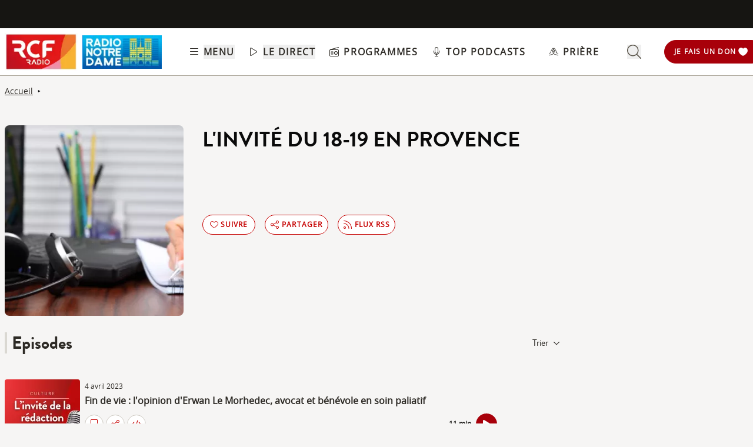

--- FILE ---
content_type: text/html; charset=UTF-8
request_url: https://www.rcf.fr/actualite/linvite-du-1819-en-provence?episode=359520
body_size: 2268
content:
<!DOCTYPE html>
<html lang="en">
<head>
    <meta charset="utf-8">
    <meta name="viewport" content="width=device-width, initial-scale=1">
    <title></title>
    <style>
        body {
            font-family: "Arial";
        }
    </style>
    <script type="text/javascript">
    window.awsWafCookieDomainList = [];
    window.gokuProps = {
"key":"AQIDAHjcYu/GjX+QlghicBgQ/7bFaQZ+m5FKCMDnO+vTbNg96AGm/0wYrfHTfMU9xfAthKwuAAAAfjB8BgkqhkiG9w0BBwagbzBtAgEAMGgGCSqGSIb3DQEHATAeBglghkgBZQMEAS4wEQQMnG1hb+anpX7IYMNxAgEQgDv8tjuI2GxuGtGPtPMbnwRq7JNpuTtFeCQRYC5bepT8I22os4zSZixY46h65Vp9nVYEes9dZnTEJtmdnQ==",
          "iv":"A6x+aAAusAAAEoep",
          "context":"TZqjo+w5pwWrQsLXXuU4iGO7HUW/2uuIFm9TzDj7w7qoXpKTCLOMclo1LGY/1ffFipTzk8QBv66bCHc5o4umr3HJ5kpx6Sv/wYECLfbWJXv9LxDtk2o6387SnRll74Jq7ZfAnbLZUCKNARtLCwbYa55PBCAAquFmFV6vC9CE64ZPga6DFfAVJtARwmG5vbsOQ50VN7hMONSAF43ArcFM8LCtZ7PSTwJSPFVQ1/6bn2tPg/[base64]/5GNBlWkQhjBV3NIUinvF6uOdYo37Jwi5igQRVroLFUXz70zEv+K1sBkNSf0wbMTNNzEzoeWFrpqBcMQboqtvmue7n8esFgd8T6h5Im6MTsRthXKDKeIYuhgITIA44BPup/pDjjAGLrkW4pO2u0FR63lrWi10n/BRVCNoUnKq7PIH68mAWpMxwtfFU38W+N0RKfkIk6e6Cih0xR7tvEEZRljAFKkiQ//3Q5kSIH6Eaw3mAkvIMY2EJh3tpA6q4z8sbDdLJoVXGoGeb4UHmfEIKQVZy8s5/aPjncBOZ1NjmJAugCdSOWORHuU8BYE2iKTCLj"
};
    </script>
    <script src="https://367ca2ed70bb.3be428d9.us-east-2.token.awswaf.com/367ca2ed70bb/a082d8dab590/c80798ca724c/challenge.js"></script>
</head>
<body>
    <div id="challenge-container"></div>
    <script type="text/javascript">
        AwsWafIntegration.saveReferrer();
        AwsWafIntegration.checkForceRefresh().then((forceRefresh) => {
            if (forceRefresh) {
                AwsWafIntegration.forceRefreshToken().then(() => {
                    window.location.reload(true);
                });
            } else {
                AwsWafIntegration.getToken().then(() => {
                    window.location.reload(true);
                });
            }
        });
    </script>
    <noscript>
        <h1>JavaScript is disabled</h1>
        In order to continue, we need to verify that you're not a robot.
        This requires JavaScript. Enable JavaScript and then reload the page.
    </noscript>
</body>
</html>

--- FILE ---
content_type: text/html;charset=utf-8
request_url: https://www.rcf.fr/actualite/linvite-du-1819-en-provence?episode=359520
body_size: 55599
content:
<!DOCTYPE html><html  lang="fr"><head><meta charset="utf-8"><meta name="viewport" content="width=device-width, initial-scale=1"><title>Fin de vie : l&#x27;opinion d&#x27;Erwan Le Morhedec, avocat et bénévole en soin paliatif | L&#x27;invité de la rédaction | RCF Loiret</title><link rel="preconnect" href="https://consentcdn.cookiebot.com" crossorigin="anonymous"><link rel="preconnect" href="https://consent.cookiebot.com" crossorigin="anonymous"><link rel="preconnect" href="https://www.gstatic.com" crossorigin="anonymous"><style> @font-face { font-family: "Brandon Grotesque Regular fallback"; src: local("Noto Sans"); size-adjust: 82.4103%; ascent-override: 127.3875%; descent-override: 46.0965%; line-gap-override: 0%; } @font-face { font-family: "Brandon Grotesque Regular fallback"; src: local("Arial"); size-adjust: 87.6232%; ascent-override: 119.809%; descent-override: 43.3541%; line-gap-override: 0%; } @font-face { font-family: "Brandon Grotesque Regular fallback"; src: local("Helvetica Neue"); size-adjust: 86.8056%; ascent-override: 120.9375%; descent-override: 43.7625%; line-gap-override: 0%; } @font-face { font-family: "Brandon Grotesque Regular fallback"; src: local("Roboto"); size-adjust: 87.8156%; ascent-override: 119.5465%; descent-override: 43.2592%; line-gap-override: 0%; } @font-face { font-family: "Brandon Grotesque Regular fallback"; src: local("Segoe UI"); size-adjust: 88.1057%; ascent-override: 119.1528%; descent-override: 43.1167%; line-gap-override: 0%; } @font-face { font-family: "Brandon Grotesque Medium fallback"; src: local("Noto Sans"); size-adjust: 83.0284%; ascent-override: 126.4392%; descent-override: 45.7533%; line-gap-override: 0%; } @font-face { font-family: "Brandon Grotesque Medium fallback"; src: local("Arial"); size-adjust: 88.2804%; ascent-override: 118.9171%; descent-override: 43.0314%; line-gap-override: 0%; } @font-face { font-family: "Brandon Grotesque Medium fallback"; src: local("Helvetica Neue"); size-adjust: 87.4566%; ascent-override: 120.0372%; descent-override: 43.4367%; line-gap-override: 0%; } @font-face { font-family: "Brandon Grotesque Medium fallback"; src: local("Roboto"); size-adjust: 88.4742%; ascent-override: 118.6566%; descent-override: 42.9371%; line-gap-override: 0%; } @font-face { font-family: "Brandon Grotesque Medium fallback"; src: local("Segoe UI"); size-adjust: 88.7665%; ascent-override: 118.2658%; descent-override: 42.7957%; line-gap-override: 0%; } @font-face { font-family: "Brandon Grotesque Bold fallback"; src: local("Noto Sans"); size-adjust: 83.8525%; ascent-override: 125.1966%; descent-override: 45.3037%; line-gap-override: 0%; } @font-face { font-family: "Brandon Grotesque Bold fallback"; src: local("Arial"); size-adjust: 89.1566%; ascent-override: 117.7484%; descent-override: 42.6085%; line-gap-override: 0%; } @font-face { font-family: "Brandon Grotesque Bold fallback"; src: local("Helvetica Neue"); size-adjust: 88.3247%; ascent-override: 118.8575%; descent-override: 43.0098%; line-gap-override: 0%; } @font-face { font-family: "Brandon Grotesque Bold fallback"; src: local("Roboto"); size-adjust: 89.3524%; ascent-override: 117.4904%; descent-override: 42.5151%; line-gap-override: 0%; } @font-face { font-family: "Brandon Grotesque Bold fallback"; src: local("Segoe UI"); size-adjust: 89.6476%; ascent-override: 117.1035%; descent-override: 42.3751%; line-gap-override: 0%; } @font-face { font-family: "Brandon Grotesque Black fallback"; src: local("Noto Sans"); size-adjust: 84.5736%; ascent-override: 124.1291%; descent-override: 44.9174%; line-gap-override: 0%; } @font-face { font-family: "Brandon Grotesque Black fallback"; src: local("Arial"); size-adjust: 89.9233%; ascent-override: 116.7444%; descent-override: 42.2452%; line-gap-override: 0%; } @font-face { font-family: "Brandon Grotesque Black fallback"; src: local("Helvetica Neue"); size-adjust: 89.0842%; ascent-override: 117.8441%; descent-override: 42.6431%; line-gap-override: 0%; } @font-face { font-family: "Brandon Grotesque Black fallback"; src: local("Roboto"); size-adjust: 90.1207%; ascent-override: 116.4887%; descent-override: 42.1526%; line-gap-override: 0%; } @font-face { font-family: "Brandon Grotesque Black fallback"; src: local("Segoe UI"); size-adjust: 90.4185%; ascent-override: 116.1051%; descent-override: 42.0138%; line-gap-override: 0%; } @font-face { font-family: "Open Sans fallback"; src: local("Noto Sans"); size-adjust: 98.8924%; ascent-override: 108.0819%; descent-override: 29.625%; line-gap-override: 0%; } @font-face { font-family: "Open Sans fallback"; src: local("Arial"); size-adjust: 105.1479%; ascent-override: 101.6519%; descent-override: 27.8625%; line-gap-override: 0%; } @font-face { font-family: "Open Sans fallback"; src: local("Helvetica Neue"); size-adjust: 104.1667%; ascent-override: 102.6094%; descent-override: 28.125%; line-gap-override: 0%; } @font-face { font-family: "Open Sans fallback"; src: local("Roboto"); size-adjust: 105.3787%; ascent-override: 101.4292%; descent-override: 27.8015%; line-gap-override: 0%; } @font-face { font-family: "Open Sans fallback"; src: local("Segoe UI"); size-adjust: 105.7269%; ascent-override: 101.0952%; descent-override: 27.71%; line-gap-override: 0%; } </style><style>@media screen and (min-width:576px){.header-slide-fade-enter-active{transition:all .3s ease}.header-slide-fade-enter,.header-slide-fade-leave-active,.header-slide-fade-leave-to{transform:translateY(-200%);transition:transform .7s ease-out}.donationButton-slide-fade-enter-active{transition:all .3s ease}.donationButton-slide-fade-enter,.donationButton-slide-fade-leave-active,.donationButton-slide-fade-leave-to{transform:translate(200%);transition:transform .7s ease-out}}</style><style>.slick-prev[data-v-837a62bd]{left:-8px!important}.slick-next[data-v-837a62bd]{right:-8px!important}.slick-next[data-v-837a62bd],.slick-prev[data-v-837a62bd]{top:47%;z-index:2}.slick-next[data-v-837a62bd]:before,.slick-prev[data-v-837a62bd]:before{color:transparent}.slider-list-result-container[data-v-837a62bd]{padding-left:0}</style><style>.menu-title{font-weight:600;letter-spacing:.1em;text-transform:uppercase;--tw-text-opacity:1;color:rgb(45 42 37/var(--tw-text-opacity,1))}.header-link{align-items:center;cursor:pointer;display:flex;justify-content:space-between}.link-underline{border-bottom-width:1px;--tw-border-opacity:1;border-color:rgb(255 255 255/var(--tw-border-opacity,1))}.link-underline:hover{--tw-border-opacity:1;border-color:rgb(45 42 37/var(--tw-border-opacity,1))}.link-svg{height:1rem;margin-right:.5rem;width:1rem;fill:#2d2a25}</style><style>.hideSubMenu{transform:translateY(-150%)}@media screen and (min-width:576px){.submenu-slide-fade-enter-active{transition:all .5s ease}.submenu-slide-fade-enter,.submenu-slide-fade-leave-active,.submenu-slide-fade-leave-to{transform:translateY(-100%);transition:transform .7s ease-out}}</style><style>.submenu-button{border-radius:9999px;border-width:1px;cursor:pointer;margin:.25rem;width:-moz-fit-content;width:fit-content;--tw-border-opacity:1;border-color:rgb(198 1 0/var(--tw-border-opacity,1));font-size:.875rem;line-height:1.25rem;padding:.5rem 1rem}.submenu-button:hover{--tw-shadow:0 1px 2px 0 rgba(0,0,0,.05);--tw-shadow-colored:0 1px 2px 0 var(--tw-shadow-color);box-shadow:var(--tw-ring-offset-shadow,0 0 #0000),var(--tw-ring-shadow,0 0 #0000),var(--tw-shadow);--tw-shadow-color:#c60100;--tw-shadow:var(--tw-shadow-colored)}@media (min-width:1024px){.submenu-button{padding-left:.5rem;padding-right:.5rem}}.submenu-button-highlight{border-radius:9999px;margin:.25rem;width:-moz-fit-content;width:fit-content;--tw-bg-opacity:1;background-color:rgb(254 195 97/var(--tw-bg-opacity,1));font-size:.875rem;line-height:1.25rem;padding:.5rem 1rem;--tw-text-opacity:1;color:rgb(87 82 71/var(--tw-text-opacity,1))}.submenu-button-highlight:hover{--tw-bg-opacity:1;background-color:rgb(247 178 52/var(--tw-bg-opacity,1))}@media (min-width:1024px){.submenu-button-highlight{padding-left:.5rem;padding-right:.5rem}}.submenu-button-svg{height:1.5rem;margin-right:.5rem;width:1.5rem;fill:#c60100}.submenu-button-highlight-svg{height:1.5rem;width:1.5rem;fill:#575247}.submenu-button-title{font-weight:600;letter-spacing:.1em;text-transform:uppercase}</style><style>@media screen and (max-width:576px){section img[data-v-6b9983bf]{-o-object-position:left -340px top 0;object-position:left -340px top 0}}</style><style>.description a{font-weight:600;text-decoration:underline}.description a:focus,.description a:hover{color:#c60100;cursor:pointer}.gradient-text{background:linear-gradient(180deg,#000,transparent);-webkit-background-clip:text;-webkit-text-fill-color:transparent}.texte_seo h2,.texte_seo h3,.texte_seo h4{font-weight:600;margin-bottom:.5rem;margin-top:1rem}.texte_seo h2{font-size:1.55rem}.texte_seo h3{font-size:1.25rem}.texte_seo a{text-decoration:underline}.texte_seo a:focus,.texte_seo a:hover{color:#c60100;cursor:pointer}</style><style>.fade{background:-webkit-linear-gradient(#333,#eee);-webkit-background-clip:text;-webkit-text-fill-color:transparent}.line-clamp-2{display:-webkit-box;-webkit-box-orient:vertical;-webkit-line-clamp:2;overflow:hidden}.expanded{display:block}.episode-description a{font-weight:600;text-decoration:underline}.episode-description a:focus,.episode-description a:hover{color:#c60100;cursor:pointer}</style><style>input[type=range][data-v-ad40e4ca]{-webkit-appearance:none;-moz-appearance:none;appearance:none;background:transparent;border:none;cursor:pointer;height:6px;overflow:hidden;padding:0;width:100%;z-index:1}input[type=range][data-v-ad40e4ca]:focus{outline:none}input[type=range].is-unclickable[data-v-ad40e4ca]{cursor:not-allowed;pointer-events:none;text-decoration:none}input[type=range][data-v-ad40e4ca]::-webkit-slider-runnable-track{background:linear-gradient(180deg,#cfcbc4,#cfcbc4) 100% 50%/100% 6px no-repeat transparent;height:6px;width:100%}input[type=range][data-v-ad40e4ca]::-webkit-slider-thumb{-webkit-appearance:none;-moz-appearance:none;appearance:none;background:#cfcbc4;border:0;border-radius:100%;box-shadow:1px 0 #655f53,2px 0 #655f53,3px 0 #655f53,4px 0 #655f53,5px 0 #655f53,6px 0 #655f53,7px 0 #655f53,8px 0 #655f53,9px 0 #655f53,10px 0 #655f53,11px 0 #655f53,12px 0 #655f53,13px 0 #655f53,14px 0 #655f53,15px 0 #655f53,16px 0 #655f53,17px 0 #655f53,18px 0 #655f53,19px 0 #655f53,20px 0 #655f53,21px 0 #655f53,22px 0 #655f53,23px 0 #655f53,24px 0 #655f53,25px 0 #655f53,26px 0 #655f53,27px 0 #655f53,28px 0 #655f53,29px 0 #655f53,30px 0 #655f53,31px 0 #655f53,32px 0 #655f53,33px 0 #655f53,34px 0 #655f53,35px 0 #655f53,36px 0 #655f53,37px 0 #655f53,38px 0 #655f53,39px 0 #655f53,40px 0 #655f53,41px 0 #655f53,42px 0 #655f53,43px 0 #655f53,44px 0 #655f53,45px 0 #655f53,46px 0 #655f53,47px 0 #655f53,48px 0 #655f53,49px 0 #655f53,50px 0 #655f53,51px 0 #655f53,52px 0 #655f53,53px 0 #655f53,54px 0 #655f53,55px 0 #655f53,56px 0 #655f53,57px 0 #655f53,58px 0 #655f53,59px 0 #655f53,60px 0 #655f53,61px 0 #655f53,62px 0 #655f53,63px 0 #655f53,64px 0 #655f53,65px 0 #655f53,66px 0 #655f53,67px 0 #655f53,68px 0 #655f53,69px 0 #655f53,70px 0 #655f53,71px 0 #655f53,72px 0 #655f53,73px 0 #655f53,74px 0 #655f53,75px 0 #655f53,76px 0 #655f53,77px 0 #655f53,78px 0 #655f53,79px 0 #655f53,80px 0 #655f53,81px 0 #655f53,82px 0 #655f53,83px 0 #655f53,84px 0 #655f53,85px 0 #655f53,86px 0 #655f53,87px 0 #655f53,88px 0 #655f53,89px 0 #655f53,90px 0 #655f53,91px 0 #655f53,92px 0 #655f53,93px 0 #655f53,94px 0 #655f53,95px 0 #655f53,96px 0 #655f53,97px 0 #655f53,98px 0 #655f53,99px 0 #655f53,100px 0 #655f53,101px 0 #655f53,102px 0 #655f53,103px 0 #655f53,104px 0 #655f53,105px 0 #655f53,106px 0 #655f53,107px 0 #655f53,108px 0 #655f53,109px 0 #655f53,110px 0 #655f53,111px 0 #655f53,112px 0 #655f53,113px 0 #655f53,114px 0 #655f53,115px 0 #655f53,116px 0 #655f53,117px 0 #655f53,118px 0 #655f53,119px 0 #655f53,120px 0 #655f53,121px 0 #655f53,122px 0 #655f53,123px 0 #655f53,124px 0 #655f53,125px 0 #655f53,126px 0 #655f53,127px 0 #655f53,128px 0 #655f53,129px 0 #655f53,130px 0 #655f53,131px 0 #655f53,132px 0 #655f53,133px 0 #655f53,134px 0 #655f53,135px 0 #655f53,136px 0 #655f53,137px 0 #655f53,138px 0 #655f53,139px 0 #655f53,140px 0 #655f53,141px 0 #655f53,142px 0 #655f53,143px 0 #655f53,144px 0 #655f53,145px 0 #655f53,146px 0 #655f53,147px 0 #655f53,148px 0 #655f53,149px 0 #655f53,150px 0 #655f53,151px 0 #655f53,152px 0 #655f53,153px 0 #655f53,154px 0 #655f53,155px 0 #655f53,156px 0 #655f53,157px 0 #655f53,158px 0 #655f53,159px 0 #655f53,160px 0 #655f53,161px 0 #655f53,162px 0 #655f53,163px 0 #655f53,164px 0 #655f53,165px 0 #655f53,166px 0 #655f53,167px 0 #655f53,168px 0 #655f53,169px 0 #655f53,170px 0 #655f53,171px 0 #655f53,172px 0 #655f53,173px 0 #655f53,174px 0 #655f53,175px 0 #655f53,176px 0 #655f53,177px 0 #655f53,178px 0 #655f53,179px 0 #655f53,180px 0 #655f53,181px 0 #655f53,182px 0 #655f53,183px 0 #655f53,184px 0 #655f53,185px 0 #655f53,186px 0 #655f53,187px 0 #655f53,188px 0 #655f53,189px 0 #655f53,190px 0 #655f53,191px 0 #655f53,192px 0 #655f53,193px 0 #655f53,194px 0 #655f53,195px 0 #655f53,196px 0 #655f53,197px 0 #655f53,198px 0 #655f53,199px 0 #655f53,200px 0 #655f53,201px 0 #655f53,202px 0 #655f53,203px 0 #655f53,204px 0 #655f53,205px 0 #655f53,206px 0 #655f53,207px 0 #655f53,208px 0 #655f53,209px 0 #655f53,210px 0 #655f53,211px 0 #655f53,212px 0 #655f53,213px 0 #655f53,214px 0 #655f53,215px 0 #655f53,216px 0 #655f53,217px 0 #655f53,218px 0 #655f53,219px 0 #655f53,220px 0 #655f53,221px 0 #655f53,222px 0 #655f53,223px 0 #655f53,224px 0 #655f53,225px 0 #655f53,226px 0 #655f53,227px 0 #655f53,228px 0 #655f53,229px 0 #655f53,230px 0 #655f53,231px 0 #655f53,232px 0 #655f53,233px 0 #655f53,234px 0 #655f53,235px 0 #655f53,236px 0 #655f53,237px 0 #655f53,238px 0 #655f53,239px 0 #655f53,240px 0 #655f53,241px 0 #655f53,242px 0 #655f53,243px 0 #655f53,244px 0 #655f53,245px 0 #655f53,246px 0 #655f53,247px 0 #655f53,248px 0 #655f53,249px 0 #655f53,250px 0 #655f53,251px 0 #655f53,252px 0 #655f53,253px 0 #655f53,254px 0 #655f53,255px 0 #655f53,256px 0 #655f53,257px 0 #655f53,258px 0 #655f53,259px 0 #655f53,260px 0 #655f53,261px 0 #655f53,262px 0 #655f53,263px 0 #655f53,264px 0 #655f53,265px 0 #655f53,266px 0 #655f53,267px 0 #655f53,268px 0 #655f53,269px 0 #655f53,270px 0 #655f53,271px 0 #655f53,272px 0 #655f53,273px 0 #655f53,274px 0 #655f53,275px 0 #655f53,276px 0 #655f53,277px 0 #655f53,278px 0 #655f53,279px 0 #655f53,280px 0 #655f53,281px 0 #655f53,282px 0 #655f53,283px 0 #655f53,284px 0 #655f53,285px 0 #655f53,286px 0 #655f53,287px 0 #655f53,288px 0 #655f53,289px 0 #655f53,290px 0 #655f53,291px 0 #655f53,292px 0 #655f53,293px 0 #655f53,294px 0 #655f53,295px 0 #655f53,296px 0 #655f53,297px 0 #655f53,298px 0 #655f53,299px 0 #655f53,300px 0 #655f53,301px 0 #655f53,302px 0 #655f53,303px 0 #655f53,304px 0 #655f53,305px 0 #655f53,306px 0 #655f53,307px 0 #655f53,308px 0 #655f53,309px 0 #655f53,310px 0 #655f53,311px 0 #655f53,312px 0 #655f53,313px 0 #655f53,314px 0 #655f53,315px 0 #655f53,316px 0 #655f53,317px 0 #655f53,318px 0 #655f53,319px 0 #655f53,320px 0 #655f53,321px 0 #655f53,322px 0 #655f53,323px 0 #655f53,324px 0 #655f53,325px 0 #655f53,326px 0 #655f53,327px 0 #655f53,328px 0 #655f53,329px 0 #655f53,330px 0 #655f53,331px 0 #655f53,332px 0 #655f53,333px 0 #655f53,334px 0 #655f53,335px 0 #655f53,336px 0 #655f53,337px 0 #655f53,338px 0 #655f53,339px 0 #655f53,340px 0 #655f53,341px 0 #655f53,342px 0 #655f53,343px 0 #655f53,344px 0 #655f53,345px 0 #655f53,346px 0 #655f53,347px 0 #655f53,348px 0 #655f53,349px 0 #655f53,350px 0 #655f53,351px 0 #655f53,352px 0 #655f53,353px 0 #655f53,354px 0 #655f53,355px 0 #655f53,356px 0 #655f53,357px 0 #655f53,358px 0 #655f53,359px 0 #655f53,360px 0 #655f53,361px 0 #655f53,362px 0 #655f53,363px 0 #655f53,364px 0 #655f53,365px 0 #655f53,366px 0 #655f53,367px 0 #655f53,368px 0 #655f53,369px 0 #655f53,370px 0 #655f53,371px 0 #655f53,372px 0 #655f53,373px 0 #655f53,374px 0 #655f53,375px 0 #655f53,376px 0 #655f53,377px 0 #655f53,378px 0 #655f53,379px 0 #655f53,380px 0 #655f53,381px 0 #655f53,382px 0 #655f53,383px 0 #655f53,384px 0 #655f53,385px 0 #655f53,386px 0 #655f53,387px 0 #655f53,388px 0 #655f53,389px 0 #655f53,390px 0 #655f53,391px 0 #655f53,392px 0 #655f53,393px 0 #655f53,394px 0 #655f53,395px 0 #655f53,396px 0 #655f53,397px 0 #655f53,398px 0 #655f53,399px 0 #655f53,400px 0 #655f53,401px 0 #655f53,402px 0 #655f53,403px 0 #655f53,404px 0 #655f53,405px 0 #655f53,406px 0 #655f53,407px 0 #655f53,408px 0 #655f53,409px 0 #655f53,410px 0 #655f53,411px 0 #655f53,412px 0 #655f53,413px 0 #655f53,414px 0 #655f53,415px 0 #655f53,416px 0 #655f53,417px 0 #655f53,418px 0 #655f53,419px 0 #655f53,420px 0 #655f53,421px 0 #655f53,422px 0 #655f53,423px 0 #655f53,424px 0 #655f53,425px 0 #655f53,426px 0 #655f53,427px 0 #655f53,428px 0 #655f53,429px 0 #655f53,430px 0 #655f53,431px 0 #655f53,432px 0 #655f53,433px 0 #655f53,434px 0 #655f53,435px 0 #655f53,436px 0 #655f53,437px 0 #655f53,438px 0 #655f53,439px 0 #655f53,440px 0 #655f53,441px 0 #655f53,442px 0 #655f53,443px 0 #655f53,444px 0 #655f53,445px 0 #655f53,446px 0 #655f53,447px 0 #655f53,448px 0 #655f53,449px 0 #655f53,450px 0 #655f53,451px 0 #655f53,452px 0 #655f53,453px 0 #655f53,454px 0 #655f53,455px 0 #655f53,456px 0 #655f53,457px 0 #655f53,458px 0 #655f53,459px 0 #655f53,460px 0 #655f53,461px 0 #655f53,462px 0 #655f53,463px 0 #655f53,464px 0 #655f53,465px 0 #655f53,466px 0 #655f53,467px 0 #655f53,468px 0 #655f53,469px 0 #655f53,470px 0 #655f53,471px 0 #655f53,472px 0 #655f53,473px 0 #655f53,474px 0 #655f53,475px 0 #655f53,476px 0 #655f53,477px 0 #655f53,478px 0 #655f53,479px 0 #655f53,480px 0 #655f53,481px 0 #655f53,482px 0 #655f53,483px 0 #655f53,484px 0 #655f53,485px 0 #655f53,486px 0 #655f53,487px 0 #655f53,488px 0 #655f53,489px 0 #655f53,490px 0 #655f53,491px 0 #655f53,492px 0 #655f53,493px 0 #655f53,494px 0 #655f53,495px 0 #655f53,496px 0 #655f53,497px 0 #655f53,498px 0 #655f53,499px 0 #655f53,500px 0 #655f53,501px 0 #655f53,502px 0 #655f53,503px 0 #655f53,504px 0 #655f53,505px 0 #655f53,506px 0 #655f53,507px 0 #655f53,508px 0 #655f53,509px 0 #655f53,510px 0 #655f53,511px 0 #655f53,512px 0 #655f53,513px 0 #655f53,514px 0 #655f53,515px 0 #655f53,516px 0 #655f53,517px 0 #655f53,518px 0 #655f53,519px 0 #655f53,520px 0 #655f53,521px 0 #655f53,522px 0 #655f53,523px 0 #655f53,524px 0 #655f53,525px 0 #655f53,526px 0 #655f53,527px 0 #655f53,528px 0 #655f53,529px 0 #655f53,530px 0 #655f53,531px 0 #655f53,532px 0 #655f53,533px 0 #655f53,534px 0 #655f53,535px 0 #655f53,536px 0 #655f53,537px 0 #655f53,538px 0 #655f53,539px 0 #655f53,540px 0 #655f53,541px 0 #655f53,542px 0 #655f53,543px 0 #655f53,544px 0 #655f53,545px 0 #655f53,546px 0 #655f53,547px 0 #655f53,548px 0 #655f53,549px 0 #655f53,550px 0 #655f53,551px 0 #655f53,552px 0 #655f53,553px 0 #655f53,554px 0 #655f53,555px 0 #655f53,556px 0 #655f53,557px 0 #655f53,558px 0 #655f53,559px 0 #655f53,560px 0 #655f53,561px 0 #655f53,562px 0 #655f53,563px 0 #655f53,564px 0 #655f53,565px 0 #655f53,566px 0 #655f53,567px 0 #655f53,568px 0 #655f53,569px 0 #655f53,570px 0 #655f53,571px 0 #655f53,572px 0 #655f53,573px 0 #655f53,574px 0 #655f53,575px 0 #655f53,576px 0 #655f53,577px 0 #655f53,578px 0 #655f53,579px 0 #655f53,580px 0 #655f53,581px 0 #655f53,582px 0 #655f53,583px 0 #655f53,584px 0 #655f53,585px 0 #655f53,586px 0 #655f53,587px 0 #655f53,588px 0 #655f53,589px 0 #655f53,590px 0 #655f53,591px 0 #655f53,592px 0 #655f53,593px 0 #655f53,594px 0 #655f53,595px 0 #655f53,596px 0 #655f53,597px 0 #655f53,598px 0 #655f53,599px 0 #655f53,600px 0 #655f53,601px 0 #655f53,602px 0 #655f53,603px 0 #655f53,604px 0 #655f53,605px 0 #655f53,606px 0 #655f53,607px 0 #655f53,608px 0 #655f53,609px 0 #655f53,610px 0 #655f53,611px 0 #655f53,612px 0 #655f53,613px 0 #655f53,614px 0 #655f53,615px 0 #655f53,616px 0 #655f53,617px 0 #655f53,618px 0 #655f53,619px 0 #655f53,620px 0 #655f53,621px 0 #655f53,622px 0 #655f53,623px 0 #655f53,624px 0 #655f53,625px 0 #655f53,626px 0 #655f53,627px 0 #655f53,628px 0 #655f53,629px 0 #655f53,630px 0 #655f53,631px 0 #655f53,632px 0 #655f53,633px 0 #655f53,634px 0 #655f53,635px 0 #655f53,636px 0 #655f53,637px 0 #655f53,638px 0 #655f53,639px 0 #655f53,640px 0 #655f53,641px 0 #655f53,642px 0 #655f53,643px 0 #655f53,644px 0 #655f53,645px 0 #655f53,646px 0 #655f53,647px 0 #655f53,648px 0 #655f53,649px 0 #655f53,650px 0 #655f53,651px 0 #655f53,652px 0 #655f53,653px 0 #655f53,654px 0 #655f53,655px 0 #655f53,656px 0 #655f53,657px 0 #655f53,658px 0 #655f53,659px 0 #655f53,660px 0 #655f53,661px 0 #655f53,662px 0 #655f53,663px 0 #655f53,664px 0 #655f53,665px 0 #655f53,666px 0 #655f53,667px 0 #655f53,668px 0 #655f53,669px 0 #655f53,670px 0 #655f53,671px 0 #655f53,672px 0 #655f53,673px 0 #655f53,674px 0 #655f53,675px 0 #655f53,676px 0 #655f53,677px 0 #655f53,678px 0 #655f53,679px 0 #655f53,680px 0 #655f53,681px 0 #655f53,682px 0 #655f53,683px 0 #655f53,684px 0 #655f53,685px 0 #655f53,686px 0 #655f53,687px 0 #655f53,688px 0 #655f53,689px 0 #655f53,690px 0 #655f53,691px 0 #655f53,692px 0 #655f53,693px 0 #655f53,694px 0 #655f53,695px 0 #655f53,696px 0 #655f53,697px 0 #655f53,698px 0 #655f53,699px 0 #655f53,700px 0 #655f53,701px 0 #655f53,702px 0 #655f53,703px 0 #655f53,704px 0 #655f53,705px 0 #655f53,706px 0 #655f53,707px 0 #655f53,708px 0 #655f53,709px 0 #655f53,710px 0 #655f53,711px 0 #655f53,712px 0 #655f53,713px 0 #655f53,714px 0 #655f53,715px 0 #655f53,716px 0 #655f53,717px 0 #655f53,718px 0 #655f53,719px 0 #655f53,720px 0 #655f53,721px 0 #655f53,722px 0 #655f53,723px 0 #655f53,724px 0 #655f53,725px 0 #655f53,726px 0 #655f53,727px 0 #655f53,728px 0 #655f53,729px 0 #655f53,730px 0 #655f53,731px 0 #655f53,732px 0 #655f53,733px 0 #655f53,734px 0 #655f53,735px 0 #655f53,736px 0 #655f53,737px 0 #655f53,738px 0 #655f53,739px 0 #655f53,740px 0 #655f53,741px 0 #655f53,742px 0 #655f53,743px 0 #655f53,744px 0 #655f53,745px 0 #655f53,746px 0 #655f53,747px 0 #655f53,748px 0 #655f53,749px 0 #655f53,750px 0 #655f53,751px 0 #655f53,752px 0 #655f53,753px 0 #655f53,754px 0 #655f53,755px 0 #655f53,756px 0 #655f53,757px 0 #655f53,758px 0 #655f53,759px 0 #655f53,760px 0 #655f53,761px 0 #655f53,762px 0 #655f53,763px 0 #655f53,764px 0 #655f53,765px 0 #655f53,766px 0 #655f53,767px 0 #655f53,768px 0 #655f53,769px 0 #655f53,770px 0 #655f53,771px 0 #655f53,772px 0 #655f53,773px 0 #655f53,774px 0 #655f53,775px 0 #655f53,776px 0 #655f53,777px 0 #655f53,778px 0 #655f53,779px 0 #655f53,780px 0 #655f53,781px 0 #655f53,782px 0 #655f53,783px 0 #655f53,784px 0 #655f53,785px 0 #655f53,786px 0 #655f53,787px 0 #655f53,788px 0 #655f53,789px 0 #655f53,790px 0 #655f53,791px 0 #655f53,792px 0 #655f53,793px 0 #655f53,794px 0 #655f53,795px 0 #655f53,796px 0 #655f53,797px 0 #655f53,798px 0 #655f53,799px 0 #655f53,800px 0 #655f53,801px 0 #655f53,802px 0 #655f53,803px 0 #655f53,804px 0 #655f53,805px 0 #655f53,806px 0 #655f53,807px 0 #655f53,808px 0 #655f53,809px 0 #655f53,810px 0 #655f53,811px 0 #655f53,812px 0 #655f53,813px 0 #655f53,814px 0 #655f53,815px 0 #655f53,816px 0 #655f53,817px 0 #655f53,818px 0 #655f53,819px 0 #655f53,820px 0 #655f53,821px 0 #655f53,822px 0 #655f53,823px 0 #655f53,824px 0 #655f53,825px 0 #655f53,826px 0 #655f53,827px 0 #655f53,828px 0 #655f53,829px 0 #655f53,830px 0 #655f53,831px 0 #655f53,832px 0 #655f53,833px 0 #655f53,834px 0 #655f53,835px 0 #655f53,836px 0 #655f53,837px 0 #655f53,838px 0 #655f53,839px 0 #655f53,840px 0 #655f53,841px 0 #655f53,842px 0 #655f53,843px 0 #655f53,844px 0 #655f53,845px 0 #655f53,846px 0 #655f53,847px 0 #655f53,848px 0 #655f53,849px 0 #655f53,850px 0 #655f53,851px 0 #655f53,852px 0 #655f53,853px 0 #655f53,854px 0 #655f53,855px 0 #655f53,856px 0 #655f53,857px 0 #655f53,858px 0 #655f53,859px 0 #655f53,860px 0 #655f53,861px 0 #655f53,862px 0 #655f53,863px 0 #655f53,864px 0 #655f53,865px 0 #655f53,866px 0 #655f53,867px 0 #655f53,868px 0 #655f53,869px 0 #655f53,870px 0 #655f53,871px 0 #655f53,872px 0 #655f53,873px 0 #655f53,874px 0 #655f53,875px 0 #655f53,876px 0 #655f53,877px 0 #655f53,878px 0 #655f53,879px 0 #655f53,880px 0 #655f53,881px 0 #655f53,882px 0 #655f53,883px 0 #655f53,884px 0 #655f53,885px 0 #655f53,886px 0 #655f53,887px 0 #655f53,888px 0 #655f53,889px 0 #655f53,890px 0 #655f53,891px 0 #655f53,892px 0 #655f53,893px 0 #655f53,894px 0 #655f53,895px 0 #655f53,896px 0 #655f53,897px 0 #655f53,898px 0 #655f53,899px 0 #655f53,900px 0 #655f53,901px 0 #655f53,902px 0 #655f53,903px 0 #655f53,904px 0 #655f53,905px 0 #655f53,906px 0 #655f53,907px 0 #655f53,908px 0 #655f53,909px 0 #655f53,910px 0 #655f53,911px 0 #655f53,912px 0 #655f53,913px 0 #655f53,914px 0 #655f53,915px 0 #655f53,916px 0 #655f53,917px 0 #655f53,918px 0 #655f53,919px 0 #655f53,920px 0 #655f53,921px 0 #655f53,922px 0 #655f53,923px 0 #655f53,924px 0 #655f53,925px 0 #655f53,926px 0 #655f53,927px 0 #655f53,928px 0 #655f53,929px 0 #655f53,930px 0 #655f53,931px 0 #655f53,932px 0 #655f53,933px 0 #655f53,934px 0 #655f53,935px 0 #655f53,936px 0 #655f53,937px 0 #655f53,938px 0 #655f53,939px 0 #655f53,940px 0 #655f53,941px 0 #655f53,942px 0 #655f53,943px 0 #655f53,944px 0 #655f53,945px 0 #655f53,946px 0 #655f53,947px 0 #655f53,948px 0 #655f53,949px 0 #655f53,950px 0 #655f53,951px 0 #655f53,952px 0 #655f53,953px 0 #655f53,954px 0 #655f53,955px 0 #655f53,956px 0 #655f53,957px 0 #655f53,958px 0 #655f53,959px 0 #655f53,960px 0 #655f53,961px 0 #655f53,962px 0 #655f53,963px 0 #655f53,964px 0 #655f53,965px 0 #655f53,966px 0 #655f53,967px 0 #655f53,968px 0 #655f53,969px 0 #655f53,970px 0 #655f53,971px 0 #655f53,972px 0 #655f53,973px 0 #655f53,974px 0 #655f53,975px 0 #655f53,976px 0 #655f53,977px 0 #655f53,978px 0 #655f53,979px 0 #655f53,980px 0 #655f53,981px 0 #655f53,982px 0 #655f53,983px 0 #655f53,984px 0 #655f53,985px 0 #655f53,986px 0 #655f53,987px 0 #655f53,988px 0 #655f53,989px 0 #655f53,990px 0 #655f53,991px 0 #655f53,992px 0 #655f53,993px 0 #655f53,994px 0 #655f53,995px 0 #655f53,996px 0 #655f53,997px 0 #655f53,998px 0 #655f53,999px 0 #655f53,1000px 0 #655f53,1001px 0 #655f53,1002px 0 #655f53,1003px 0 #655f53,1004px 0 #655f53,1005px 0 #655f53,1006px 0 #655f53,1007px 0 #655f53,1008px 0 #655f53,1009px 0 #655f53,1010px 0 #655f53,1011px 0 #655f53,1012px 0 #655f53,1013px 0 #655f53,1014px 0 #655f53,1015px 0 #655f53,1016px 0 #655f53,1017px 0 #655f53,1018px 0 #655f53,1019px 0 #655f53,1020px 0 #655f53,1021px 0 #655f53,1022px 0 #655f53,1023px 0 #655f53,1024px 0 #655f53,1025px 0 #655f53,1026px 0 #655f53,1027px 0 #655f53,1028px 0 #655f53,1029px 0 #655f53,1030px 0 #655f53,1031px 0 #655f53,1032px 0 #655f53,1033px 0 #655f53,1034px 0 #655f53,1035px 0 #655f53,1036px 0 #655f53,1037px 0 #655f53,1038px 0 #655f53,1039px 0 #655f53,1040px 0 #655f53,1041px 0 #655f53,1042px 0 #655f53,1043px 0 #655f53,1044px 0 #655f53,1045px 0 #655f53,1046px 0 #655f53,1047px 0 #655f53,1048px 0 #655f53,1049px 0 #655f53,1050px 0 #655f53,1051px 0 #655f53,1052px 0 #655f53,1053px 0 #655f53,1054px 0 #655f53,1055px 0 #655f53,1056px 0 #655f53,1057px 0 #655f53,1058px 0 #655f53,1059px 0 #655f53,1060px 0 #655f53,1061px 0 #655f53,1062px 0 #655f53,1063px 0 #655f53,1064px 0 #655f53,1065px 0 #655f53,1066px 0 #655f53,1067px 0 #655f53,1068px 0 #655f53,1069px 0 #655f53,1070px 0 #655f53,1071px 0 #655f53,1072px 0 #655f53,1073px 0 #655f53,1074px 0 #655f53,1075px 0 #655f53,1076px 0 #655f53,1077px 0 #655f53,1078px 0 #655f53,1079px 0 #655f53,1080px 0 #655f53,1081px 0 #655f53,1082px 0 #655f53,1083px 0 #655f53,1084px 0 #655f53,1085px 0 #655f53,1086px 0 #655f53,1087px 0 #655f53,1088px 0 #655f53,1089px 0 #655f53,1090px 0 #655f53,1091px 0 #655f53,1092px 0 #655f53,1093px 0 #655f53,1094px 0 #655f53,1095px 0 #655f53,1096px 0 #655f53,1097px 0 #655f53,1098px 0 #655f53,1099px 0 #655f53,1100px 0 #655f53,1101px 0 #655f53,1102px 0 #655f53,1103px 0 #655f53,1104px 0 #655f53,1105px 0 #655f53,1106px 0 #655f53,1107px 0 #655f53,1108px 0 #655f53,1109px 0 #655f53,1110px 0 #655f53,1111px 0 #655f53,1112px 0 #655f53,1113px 0 #655f53,1114px 0 #655f53,1115px 0 #655f53,1116px 0 #655f53,1117px 0 #655f53,1118px 0 #655f53,1119px 0 #655f53,1120px 0 #655f53,1121px 0 #655f53,1122px 0 #655f53,1123px 0 #655f53,1124px 0 #655f53,1125px 0 #655f53,1126px 0 #655f53,1127px 0 #655f53,1128px 0 #655f53,1129px 0 #655f53,1130px 0 #655f53,1131px 0 #655f53,1132px 0 #655f53,1133px 0 #655f53,1134px 0 #655f53,1135px 0 #655f53,1136px 0 #655f53,1137px 0 #655f53,1138px 0 #655f53,1139px 0 #655f53,1140px 0 #655f53,1141px 0 #655f53,1142px 0 #655f53,1143px 0 #655f53,1144px 0 #655f53,1145px 0 #655f53,1146px 0 #655f53,1147px 0 #655f53,1148px 0 #655f53,1149px 0 #655f53,1150px 0 #655f53,1151px 0 #655f53,1152px 0 #655f53,1153px 0 #655f53,1154px 0 #655f53,1155px 0 #655f53,1156px 0 #655f53,1157px 0 #655f53,1158px 0 #655f53,1159px 0 #655f53,1160px 0 #655f53,1161px 0 #655f53,1162px 0 #655f53,1163px 0 #655f53,1164px 0 #655f53,1165px 0 #655f53,1166px 0 #655f53,1167px 0 #655f53,1168px 0 #655f53,1169px 0 #655f53,1170px 0 #655f53,1171px 0 #655f53,1172px 0 #655f53,1173px 0 #655f53,1174px 0 #655f53,1175px 0 #655f53,1176px 0 #655f53,1177px 0 #655f53,1178px 0 #655f53,1179px 0 #655f53,1180px 0 #655f53,1181px 0 #655f53,1182px 0 #655f53,1183px 0 #655f53,1184px 0 #655f53,1185px 0 #655f53,1186px 0 #655f53,1187px 0 #655f53,1188px 0 #655f53,1189px 0 #655f53,1190px 0 #655f53,1191px 0 #655f53,1192px 0 #655f53,1193px 0 #655f53,1194px 0 #655f53,1195px 0 #655f53,1196px 0 #655f53,1197px 0 #655f53,1198px 0 #655f53,1199px 0 #655f53,1200px 0 #655f53,1201px 0 #655f53,1202px 0 #655f53,1203px 0 #655f53,1204px 0 #655f53,1205px 0 #655f53,1206px 0 #655f53,1207px 0 #655f53,1208px 0 #655f53,1209px 0 #655f53,1210px 0 #655f53,1211px 0 #655f53,1212px 0 #655f53,1213px 0 #655f53,1214px 0 #655f53,1215px 0 #655f53,1216px 0 #655f53,1217px 0 #655f53,1218px 0 #655f53,1219px 0 #655f53,1220px 0 #655f53,1221px 0 #655f53,1222px 0 #655f53,1223px 0 #655f53,1224px 0 #655f53,1225px 0 #655f53,1226px 0 #655f53,1227px 0 #655f53,1228px 0 #655f53,1229px 0 #655f53,1230px 0 #655f53,1231px 0 #655f53,1232px 0 #655f53,1233px 0 #655f53,1234px 0 #655f53,1235px 0 #655f53,1236px 0 #655f53,1237px 0 #655f53,1238px 0 #655f53,1239px 0 #655f53,1240px 0 #655f53,1241px 0 #655f53,1242px 0 #655f53,1243px 0 #655f53,1244px 0 #655f53,1245px 0 #655f53,1246px 0 #655f53,1247px 0 #655f53,1248px 0 #655f53,1249px 0 #655f53,1250px 0 #655f53,1251px 0 #655f53,1252px 0 #655f53,1253px 0 #655f53,1254px 0 #655f53,1255px 0 #655f53,1256px 0 #655f53,1257px 0 #655f53,1258px 0 #655f53,1259px 0 #655f53,1260px 0 #655f53,1261px 0 #655f53,1262px 0 #655f53,1263px 0 #655f53,1264px 0 #655f53,1265px 0 #655f53,1266px 0 #655f53,1267px 0 #655f53,1268px 0 #655f53,1269px 0 #655f53,1270px 0 #655f53,1271px 0 #655f53,1272px 0 #655f53,1273px 0 #655f53,1274px 0 #655f53,1275px 0 #655f53,1276px 0 #655f53,1277px 0 #655f53,1278px 0 #655f53,1279px 0 #655f53,1280px 0 #655f53,1281px 0 #655f53,1282px 0 #655f53,1283px 0 #655f53,1284px 0 #655f53,1285px 0 #655f53,1286px 0 #655f53,1287px 0 #655f53,1288px 0 #655f53,1289px 0 #655f53,1290px 0 #655f53,1291px 0 #655f53,1292px 0 #655f53,1293px 0 #655f53,1294px 0 #655f53,1295px 0 #655f53,1296px 0 #655f53,1297px 0 #655f53,1298px 0 #655f53,1299px 0 #655f53,1300px 0 #655f53,1301px 0 #655f53,1302px 0 #655f53,1303px 0 #655f53,1304px 0 #655f53,1305px 0 #655f53,1306px 0 #655f53,1307px 0 #655f53,1308px 0 #655f53,1309px 0 #655f53,1310px 0 #655f53,1311px 0 #655f53,1312px 0 #655f53,1313px 0 #655f53,1314px 0 #655f53,1315px 0 #655f53,1316px 0 #655f53,1317px 0 #655f53,1318px 0 #655f53,1319px 0 #655f53,1320px 0 #655f53,1321px 0 #655f53,1322px 0 #655f53,1323px 0 #655f53,1324px 0 #655f53,1325px 0 #655f53,1326px 0 #655f53,1327px 0 #655f53,1328px 0 #655f53,1329px 0 #655f53,1330px 0 #655f53,1331px 0 #655f53,1332px 0 #655f53,1333px 0 #655f53,1334px 0 #655f53,1335px 0 #655f53,1336px 0 #655f53,1337px 0 #655f53,1338px 0 #655f53,1339px 0 #655f53,1340px 0 #655f53,1341px 0 #655f53,1342px 0 #655f53,1343px 0 #655f53,1344px 0 #655f53,1345px 0 #655f53,1346px 0 #655f53,1347px 0 #655f53,1348px 0 #655f53,1349px 0 #655f53,1350px 0 #655f53,1351px 0 #655f53,1352px 0 #655f53,1353px 0 #655f53,1354px 0 #655f53,1355px 0 #655f53,1356px 0 #655f53,1357px 0 #655f53,1358px 0 #655f53,1359px 0 #655f53,1360px 0 #655f53,1361px 0 #655f53,1362px 0 #655f53,1363px 0 #655f53,1364px 0 #655f53,1365px 0 #655f53,1366px 0 #655f53,1367px 0 #655f53,1368px 0 #655f53,1369px 0 #655f53,1370px 0 #655f53,1371px 0 #655f53,1372px 0 #655f53,1373px 0 #655f53,1374px 0 #655f53,1375px 0 #655f53,1376px 0 #655f53,1377px 0 #655f53,1378px 0 #655f53,1379px 0 #655f53,1380px 0 #655f53,1381px 0 #655f53,1382px 0 #655f53,1383px 0 #655f53,1384px 0 #655f53,1385px 0 #655f53,1386px 0 #655f53,1387px 0 #655f53,1388px 0 #655f53,1389px 0 #655f53,1390px 0 #655f53,1391px 0 #655f53,1392px 0 #655f53,1393px 0 #655f53,1394px 0 #655f53,1395px 0 #655f53,1396px 0 #655f53,1397px 0 #655f53,1398px 0 #655f53,1399px 0 #655f53,1400px 0 #655f53,1401px 0 #655f53,1402px 0 #655f53,1403px 0 #655f53,1404px 0 #655f53,1405px 0 #655f53,1406px 0 #655f53,1407px 0 #655f53,1408px 0 #655f53,1409px 0 #655f53,1410px 0 #655f53,1411px 0 #655f53,1412px 0 #655f53,1413px 0 #655f53,1414px 0 #655f53,1415px 0 #655f53,1416px 0 #655f53,1417px 0 #655f53,1418px 0 #655f53,1419px 0 #655f53,1420px 0 #655f53,1421px 0 #655f53,1422px 0 #655f53,1423px 0 #655f53,1424px 0 #655f53,1425px 0 #655f53,1426px 0 #655f53,1427px 0 #655f53,1428px 0 #655f53,1429px 0 #655f53,1430px 0 #655f53,1431px 0 #655f53,1432px 0 #655f53,1433px 0 #655f53,1434px 0 #655f53,1435px 0 #655f53,1436px 0 #655f53,1437px 0 #655f53,1438px 0 #655f53,1439px 0 #655f53,1440px 0 #655f53,1441px 0 #655f53,1442px 0 #655f53,1443px 0 #655f53,1444px 0 #655f53,1445px 0 #655f53,1446px 0 #655f53,1447px 0 #655f53,1448px 0 #655f53,1449px 0 #655f53,1450px 0 #655f53,1451px 0 #655f53,1452px 0 #655f53,1453px 0 #655f53,1454px 0 #655f53,1455px 0 #655f53,1456px 0 #655f53,1457px 0 #655f53,1458px 0 #655f53,1459px 0 #655f53,1460px 0 #655f53,1461px 0 #655f53,1462px 0 #655f53,1463px 0 #655f53,1464px 0 #655f53,1465px 0 #655f53,1466px 0 #655f53,1467px 0 #655f53,1468px 0 #655f53,1469px 0 #655f53,1470px 0 #655f53,1471px 0 #655f53,1472px 0 #655f53,1473px 0 #655f53,1474px 0 #655f53,1475px 0 #655f53,1476px 0 #655f53,1477px 0 #655f53,1478px 0 #655f53,1479px 0 #655f53,1480px 0 #655f53,1481px 0 #655f53,1482px 0 #655f53,1483px 0 #655f53,1484px 0 #655f53,1485px 0 #655f53,1486px 0 #655f53,1487px 0 #655f53,1488px 0 #655f53,1489px 0 #655f53,1490px 0 #655f53,1491px 0 #655f53,1492px 0 #655f53,1493px 0 #655f53,1494px 0 #655f53,1495px 0 #655f53,1496px 0 #655f53,1497px 0 #655f53,1498px 0 #655f53,1499px 0 #655f53,1500px 0 #655f53,1501px 0 #655f53,1502px 0 #655f53,1503px 0 #655f53,1504px 0 #655f53,1505px 0 #655f53,1506px 0 #655f53,1507px 0 #655f53,1508px 0 #655f53,1509px 0 #655f53,1510px 0 #655f53,1511px 0 #655f53,1512px 0 #655f53,1513px 0 #655f53,1514px 0 #655f53,1515px 0 #655f53,1516px 0 #655f53,1517px 0 #655f53,1518px 0 #655f53,1519px 0 #655f53,1520px 0 #655f53,1521px 0 #655f53,1522px 0 #655f53,1523px 0 #655f53,1524px 0 #655f53,1525px 0 #655f53,1526px 0 #655f53,1527px 0 #655f53,1528px 0 #655f53,1529px 0 #655f53,1530px 0 #655f53,1531px 0 #655f53,1532px 0 #655f53,1533px 0 #655f53,1534px 0 #655f53,1535px 0 #655f53,1536px 0 #655f53,1537px 0 #655f53,1538px 0 #655f53,1539px 0 #655f53,1540px 0 #655f53,1541px 0 #655f53,1542px 0 #655f53,1543px 0 #655f53,1544px 0 #655f53,1545px 0 #655f53,1546px 0 #655f53,1547px 0 #655f53,1548px 0 #655f53,1549px 0 #655f53,1550px 0 #655f53,1551px 0 #655f53,1552px 0 #655f53,1553px 0 #655f53,1554px 0 #655f53,1555px 0 #655f53,1556px 0 #655f53,1557px 0 #655f53,1558px 0 #655f53,1559px 0 #655f53,1560px 0 #655f53,1561px 0 #655f53,1562px 0 #655f53,1563px 0 #655f53,1564px 0 #655f53,1565px 0 #655f53,1566px 0 #655f53,1567px 0 #655f53,1568px 0 #655f53,1569px 0 #655f53,1570px 0 #655f53,1571px 0 #655f53,1572px 0 #655f53,1573px 0 #655f53,1574px 0 #655f53,1575px 0 #655f53,1576px 0 #655f53,1577px 0 #655f53,1578px 0 #655f53,1579px 0 #655f53,1580px 0 #655f53,1581px 0 #655f53,1582px 0 #655f53,1583px 0 #655f53,1584px 0 #655f53,1585px 0 #655f53,1586px 0 #655f53,1587px 0 #655f53,1588px 0 #655f53,1589px 0 #655f53,1590px 0 #655f53,1591px 0 #655f53,1592px 0 #655f53,1593px 0 #655f53,1594px 0 #655f53,1595px 0 #655f53,1596px 0 #655f53,1597px 0 #655f53,1598px 0 #655f53,1599px 0 #655f53,1600px 0 #655f53,1601px 0 #655f53,1602px 0 #655f53,1603px 0 #655f53,1604px 0 #655f53,1605px 0 #655f53,1606px 0 #655f53,1607px 0 #655f53,1608px 0 #655f53,1609px 0 #655f53,1610px 0 #655f53,1611px 0 #655f53,1612px 0 #655f53,1613px 0 #655f53,1614px 0 #655f53,1615px 0 #655f53,1616px 0 #655f53,1617px 0 #655f53,1618px 0 #655f53,1619px 0 #655f53,1620px 0 #655f53,1621px 0 #655f53,1622px 0 #655f53,1623px 0 #655f53,1624px 0 #655f53,1625px 0 #655f53,1626px 0 #655f53,1627px 0 #655f53,1628px 0 #655f53,1629px 0 #655f53,1630px 0 #655f53,1631px 0 #655f53,1632px 0 #655f53,1633px 0 #655f53,1634px 0 #655f53,1635px 0 #655f53,1636px 0 #655f53,1637px 0 #655f53,1638px 0 #655f53,1639px 0 #655f53,1640px 0 #655f53,1641px 0 #655f53,1642px 0 #655f53,1643px 0 #655f53,1644px 0 #655f53,1645px 0 #655f53,1646px 0 #655f53,1647px 0 #655f53,1648px 0 #655f53,1649px 0 #655f53,1650px 0 #655f53,1651px 0 #655f53,1652px 0 #655f53,1653px 0 #655f53,1654px 0 #655f53,1655px 0 #655f53,1656px 0 #655f53,1657px 0 #655f53,1658px 0 #655f53,1659px 0 #655f53,1660px 0 #655f53,1661px 0 #655f53,1662px 0 #655f53,1663px 0 #655f53,1664px 0 #655f53,1665px 0 #655f53,1666px 0 #655f53,1667px 0 #655f53,1668px 0 #655f53,1669px 0 #655f53,1670px 0 #655f53,1671px 0 #655f53,1672px 0 #655f53,1673px 0 #655f53,1674px 0 #655f53,1675px 0 #655f53,1676px 0 #655f53,1677px 0 #655f53,1678px 0 #655f53,1679px 0 #655f53,1680px 0 #655f53,1681px 0 #655f53,1682px 0 #655f53,1683px 0 #655f53,1684px 0 #655f53,1685px 0 #655f53,1686px 0 #655f53,1687px 0 #655f53,1688px 0 #655f53,1689px 0 #655f53,1690px 0 #655f53,1691px 0 #655f53,1692px 0 #655f53,1693px 0 #655f53,1694px 0 #655f53,1695px 0 #655f53,1696px 0 #655f53,1697px 0 #655f53,1698px 0 #655f53,1699px 0 #655f53,1700px 0 #655f53,1701px 0 #655f53,1702px 0 #655f53,1703px 0 #655f53,1704px 0 #655f53,1705px 0 #655f53,1706px 0 #655f53,1707px 0 #655f53,1708px 0 #655f53,1709px 0 #655f53,1710px 0 #655f53,1711px 0 #655f53,1712px 0 #655f53,1713px 0 #655f53,1714px 0 #655f53,1715px 0 #655f53,1716px 0 #655f53,1717px 0 #655f53,1718px 0 #655f53,1719px 0 #655f53,1720px 0 #655f53,1721px 0 #655f53,1722px 0 #655f53,1723px 0 #655f53,1724px 0 #655f53,1725px 0 #655f53,1726px 0 #655f53,1727px 0 #655f53,1728px 0 #655f53,1729px 0 #655f53,1730px 0 #655f53,1731px 0 #655f53,1732px 0 #655f53,1733px 0 #655f53,1734px 0 #655f53,1735px 0 #655f53,1736px 0 #655f53,1737px 0 #655f53,1738px 0 #655f53,1739px 0 #655f53,1740px 0 #655f53,1741px 0 #655f53,1742px 0 #655f53,1743px 0 #655f53,1744px 0 #655f53,1745px 0 #655f53,1746px 0 #655f53,1747px 0 #655f53,1748px 0 #655f53,1749px 0 #655f53,1750px 0 #655f53,1751px 0 #655f53,1752px 0 #655f53,1753px 0 #655f53,1754px 0 #655f53,1755px 0 #655f53,1756px 0 #655f53,1757px 0 #655f53,1758px 0 #655f53,1759px 0 #655f53,1760px 0 #655f53,1761px 0 #655f53,1762px 0 #655f53,1763px 0 #655f53,1764px 0 #655f53,1765px 0 #655f53,1766px 0 #655f53,1767px 0 #655f53,1768px 0 #655f53,1769px 0 #655f53,1770px 0 #655f53,1771px 0 #655f53,1772px 0 #655f53,1773px 0 #655f53,1774px 0 #655f53,1775px 0 #655f53,1776px 0 #655f53,1777px 0 #655f53,1778px 0 #655f53,1779px 0 #655f53,1780px 0 #655f53,1781px 0 #655f53,1782px 0 #655f53,1783px 0 #655f53,1784px 0 #655f53,1785px 0 #655f53,1786px 0 #655f53,1787px 0 #655f53,1788px 0 #655f53,1789px 0 #655f53,1790px 0 #655f53,1791px 0 #655f53,1792px 0 #655f53,1793px 0 #655f53,1794px 0 #655f53,1795px 0 #655f53,1796px 0 #655f53,1797px 0 #655f53,1798px 0 #655f53,1799px 0 #655f53,1800px 0 #655f53,1801px 0 #655f53,1802px 0 #655f53,1803px 0 #655f53,1804px 0 #655f53,1805px 0 #655f53,1806px 0 #655f53,1807px 0 #655f53,1808px 0 #655f53,1809px 0 #655f53,1810px 0 #655f53,1811px 0 #655f53,1812px 0 #655f53,1813px 0 #655f53,1814px 0 #655f53,1815px 0 #655f53,1816px 0 #655f53,1817px 0 #655f53,1818px 0 #655f53,1819px 0 #655f53,1820px 0 #655f53,1821px 0 #655f53,1822px 0 #655f53,1823px 0 #655f53,1824px 0 #655f53,1825px 0 #655f53,1826px 0 #655f53,1827px 0 #655f53,1828px 0 #655f53,1829px 0 #655f53,1830px 0 #655f53,1831px 0 #655f53,1832px 0 #655f53,1833px 0 #655f53,1834px 0 #655f53,1835px 0 #655f53,1836px 0 #655f53,1837px 0 #655f53,1838px 0 #655f53,1839px 0 #655f53,1840px 0 #655f53,1841px 0 #655f53,1842px 0 #655f53,1843px 0 #655f53,1844px 0 #655f53,1845px 0 #655f53,1846px 0 #655f53,1847px 0 #655f53,1848px 0 #655f53,1849px 0 #655f53,1850px 0 #655f53,1851px 0 #655f53,1852px 0 #655f53,1853px 0 #655f53,1854px 0 #655f53,1855px 0 #655f53,1856px 0 #655f53,1857px 0 #655f53,1858px 0 #655f53,1859px 0 #655f53,1860px 0 #655f53,1861px 0 #655f53,1862px 0 #655f53,1863px 0 #655f53,1864px 0 #655f53,1865px 0 #655f53,1866px 0 #655f53,1867px 0 #655f53,1868px 0 #655f53,1869px 0 #655f53,1870px 0 #655f53,1871px 0 #655f53,1872px 0 #655f53,1873px 0 #655f53,1874px 0 #655f53,1875px 0 #655f53,1876px 0 #655f53,1877px 0 #655f53,1878px 0 #655f53,1879px 0 #655f53,1880px 0 #655f53,1881px 0 #655f53,1882px 0 #655f53,1883px 0 #655f53,1884px 0 #655f53,1885px 0 #655f53,1886px 0 #655f53,1887px 0 #655f53,1888px 0 #655f53,1889px 0 #655f53,1890px 0 #655f53,1891px 0 #655f53,1892px 0 #655f53,1893px 0 #655f53,1894px 0 #655f53,1895px 0 #655f53,1896px 0 #655f53,1897px 0 #655f53,1898px 0 #655f53,1899px 0 #655f53,1900px 0 #655f53,1901px 0 #655f53,1902px 0 #655f53,1903px 0 #655f53,1904px 0 #655f53,1905px 0 #655f53,1906px 0 #655f53,1907px 0 #655f53,1908px 0 #655f53,1909px 0 #655f53,1910px 0 #655f53,1911px 0 #655f53,1912px 0 #655f53,1913px 0 #655f53,1914px 0 #655f53,1915px 0 #655f53,1916px 0 #655f53,1917px 0 #655f53,1918px 0 #655f53,1919px 0 #655f53,1920px 0 #655f53;height:6px;margin-top:-3px;position:relative;top:50%;-webkit-transition:background-color .15s;transition:background-color .15s;width:6px}input[type=range][data-v-ad40e4ca]::-moz-range-progress,input[type=range][data-v-ad40e4ca]::-moz-range-track{background:linear-gradient(180deg,#655f53,#655f53) 100% 50%/100% 6px no-repeat transparent;height:6px;width:100%}input[type=range][data-v-ad40e4ca]::-moz-range-progress{background:linear-gradient(180deg,#cfcbc4,#cfcbc4) 100% 50%/100% 6px no-repeat transparent}input[type=range][data-v-ad40e4ca]::-moz-range-thumb{-moz-appearance:none;-webkit-appearance:none;appearance:none;background:#cfcbc4;border:0;border-radius:100%;height:6px;margin:0;-moz-transition:background-color .15s;transition:background-color .15s;width:6px}input[type=range][data-v-ad40e4ca]::-ms-track{background:transparent;border:0;color:transparent;height:6px;width:100%}input[type=range][data-v-ad40e4ca]::-ms-fill-lower{background:linear-gradient(180deg,#cfcbc4,#cfcbc4) 100% 50%/100% 6px no-repeat transparent}input[type=range][data-v-ad40e4ca]::-ms-fill-upper{background:linear-gradient(180deg,#655f53,#655f53) 100% 50%/100% 6px no-repeat transparent}input[type=range][data-v-ad40e4ca]::-ms-thumb{-webkit-appearance:none;-moz-appearance:none;appearance:none;background:#cfcbc4;border:0;border-radius:100%;box-shadow:none;height:6px;margin:0;top:0;-ms-transition:background-color .15s;transition:background-color .15s;width:6px}</style><style>.fade{background:-webkit-linear-gradient(#333,#eee);-webkit-background-clip:text;-webkit-text-fill-color:transparent}.line-clamp-2{display:-webkit-box;-webkit-box-orient:vertical;-webkit-line-clamp:2;overflow:hidden}.expanded{display:block}</style><style>.social-share-button{gap:0}</style><style>.background-animation-radial-rcf[data-v-cf1099ff],.background-animation-radial-rnd[data-v-cf1099ff]{background-color:#fff}@media screen and (min-width:950px){.background-animation-radial-rcf[data-v-cf1099ff],.background-animation-radial-rnd[data-v-cf1099ff]{overflow:hidden;transition:scale .4s ease-in-out,background-color .5s ease-in-out;transition:border .2s ease-in-out}.background-animation-radial-rcf[data-v-cf1099ff]:hover,.background-animation-radial-rnd[data-v-cf1099ff]:hover{border:none;opacity:1;scale:1.02}.background-animation-radial-rcf[data-v-cf1099ff]:before,.background-animation-radial-rnd[data-v-cf1099ff]:before{content:"";height:200%;left:50%;opacity:1;position:absolute;top:50%;transform:translate(-50%,-50%) scale(0);transition:transform .5s ease-in-out,opacity .3s ease-in-out;width:200%;z-index:0}.background-animation-radial-rcf[data-v-cf1099ff]:before{background:radial-gradient(circle,#c60100 70%,#fff 80%)}.background-animation-radial-rnd[data-v-cf1099ff]:before{background:radial-gradient(circle,#f9446f 70%,#fff 80%)}.background-animation-radial-rcf[data-v-cf1099ff]:hover:before,.background-animation-radial-rnd[data-v-cf1099ff]:hover:before{transform:translate(-50%,-50%) scale(1.5)}.background-animation-radial-rcf[data-v-cf1099ff]>*,.background-animation-radial-rnd[data-v-cf1099ff]>*{position:relative;z-index:1}.background-animation-radial-rcf[data-v-cf1099ff]:hover>*,.background-animation-radial-rnd[data-v-cf1099ff]:hover>*{scale:1.2}.tremolo-effect[data-v-cf1099ff]:hover{animation:tremolo-cf1099ff .4s ease-in}}.flag-animation[data-v-cf1099ff]{transition:transform .35s cubic-bezier(.165,.84,.44,1);transition:fill .55s ease-out}.background-animation-radial-rcf:active>.flag-animation[data-v-cf1099ff],.background-animation-radial-rnd:active>.flag-animation[data-v-cf1099ff],.flag-animation[data-v-cf1099ff]:active{transform:translateY(-10px)}.no-stack-animations[data-v-cf1099ff]{transition-duration:1s}.no-stack-animations[data-v-cf1099ff]:hover{transform:none!important}@keyframes tremolo-cf1099ff{0%{transform:translate(0)}10%{transform:translate(3px)}30%{transform:translate(-3px)}60%{transform:translate(1px)}90%{transform:translate(-1px)}to{transform:translate(0)}}</style><link rel="stylesheet" href="/_nuxt/default.DWYVUNTS.css" crossorigin><link rel="stylesheet" href="/_nuxt/Modal.k0mFTWXA.css" crossorigin><link rel="stylesheet" href="/_nuxt/entry.C20mr6hO.css" crossorigin><link rel="stylesheet" href="/_nuxt/ButtonPlayParent.CCvQHuCI.css" crossorigin><link rel="stylesheet" href="/_nuxt/SocialShare.CyLjwIW5.css" crossorigin><link rel="preload" as="image" href="https://assets.radiorcf.com/styles/324x324/assets/2021-06/RCF83_illustration_INVIT_vign.jpg.webp"><link rel="preload" as="image" href="https://assets.radiorcf.com/styles/128x128/assets/2024-01/L_invit%C3%A9%20de%20la%20r%C3%A9daction.png.webp"><link rel="preload" as="image" href="https://assets.radiorcf.com/styles/128x128/assets/2021-06/RCF83_illustration_INVIT_vign.jpg.webp"><link rel="preload" as="image" href="https://assets.radiorcf.com/styles/128x128/assets/2021-06/RCF83_illustration_INVIT_vign.jpg.webp"><link rel="preload" as="image" href="https://assets.radiorcf.com/styles/128x128/assets/2021-06/RCF83_illustration_INVIT_vign.jpg.webp"><link rel="preload" as="image" href="https://assets.radiorcf.com/styles/128x128/assets/2021-06/RCF83_illustration_INVIT_vign.jpg.webp"><link rel="preload" as="image" href="https://assets.radiorcf.com/styles/128x128/assets/2021-06/RCF83_illustration_INVIT_vign.jpg.webp"><link rel="preload" as="image" href="https://assets.radiorcf.com/styles/128x128/assets/2021-06/RCF83_illustration_INVIT_vign.jpg.webp"><link rel="preload" as="image" href="https://assets.radiorcf.com/styles/128x128/assets/2021-06/RCF83_illustration_INVIT_vign.jpg.webp"><link rel="preload" as="image" href="https://assets.radiorcf.com/styles/128x128/assets/2021-06/RCF83_illustration_INVIT_vign.jpg.webp"><link rel="preload" as="image" href="https://assets.radiorcf.com/styles/128x128/assets/2021-06/RCF83_illustration_INVIT_vign.jpg.webp"><link rel="preload" as="image" href="https://assets.radiorcf.com/styles/128x128/assets/2021-06/RCF83_illustration_INVIT_vign.jpg.webp"><link rel="preload" as="image" href="https://assets.radiorcf.com/styles/128x128/assets/2021-06/RCF83_illustration_INVIT_vign.jpg.webp"><link rel="preload" as="image" href="https://assets.radiorcf.com/styles/128x128/assets/2025-01/jean-marc-stefanini.jpg.webp"><link rel="preload" as="image" href="https://assets.radiorcf.com/styles/128x128/assets/2021-06/RCF83_illustration_INVIT_vign.jpg.webp"><link rel="preload" as="image" href="https://assets.radiorcf.com/styles/128x128/assets/2021-06/RCF83_illustration_INVIT_vign.jpg.webp"><link rel="preload" as="image" href="https://assets.radiorcf.com/styles/128x128/assets/2021-06/RCF83_illustration_INVIT_vign.jpg.webp"><link rel="preload" as="image" href="https://assets.radiorcf.com/styles/128x128/assets/2021-06/RCF83_illustration_INVIT_vign.jpg.webp"><link rel="preload" as="image" href="https://assets.radiorcf.com/styles/128x128/assets/2021-06/RCF83_illustration_INVIT_vign.jpg.webp"><link rel="preload" as="image" href="https://assets.radiorcf.com/styles/128x128/assets/2021-06/RCF83_illustration_INVIT_vign.jpg.webp"><link rel="preload" as="image" href="https://assets.radiorcf.com/styles/128x128/assets/2024-10/Recontres%202.PNG.webp"><link rel="preload" as="image" href="https://assets.radiorcf.com/styles/128x128/assets/2021-06/RCF83_illustration_INVIT_vign.jpg.webp"><link rel="preload" as="image" href="https://assets.radiorcf.com/styles/88x88/assets/2024-01/L_invit%C3%A9%20de%20la%20r%C3%A9daction.png.webp"><link rel="preload" as="image" href="https://assets.radiorcf.com/styles/88x88/assets/2021-06/RCF83_illustration_INVIT_vign.jpg.webp"><link rel="preload" as="image" href="https://assets.radiorcf.com/styles/88x88/assets/2021-06/RCF83_illustration_INVIT_vign.jpg.webp"><link rel="preload" as="image" href="https://assets.radiorcf.com/styles/88x88/assets/2021-06/RCF83_illustration_INVIT_vign.jpg.webp"><link rel="preload" as="image" href="https://assets.radiorcf.com/styles/88x88/assets/2021-06/RCF83_illustration_INVIT_vign.jpg.webp"><link rel="preload" as="image" href="https://assets.radiorcf.com/styles/88x88/assets/2021-06/RCF83_illustration_INVIT_vign.jpg.webp"><link rel="preload" as="image" href="https://assets.radiorcf.com/styles/88x88/assets/2021-06/RCF83_illustration_INVIT_vign.jpg.webp"><link rel="preload" as="image" href="https://assets.radiorcf.com/styles/88x88/assets/2021-06/RCF83_illustration_INVIT_vign.jpg.webp"><link rel="preload" as="image" href="https://assets.radiorcf.com/styles/88x88/assets/2021-06/RCF83_illustration_INVIT_vign.jpg.webp"><link rel="preload" as="image" href="https://assets.radiorcf.com/styles/88x88/assets/2021-06/RCF83_illustration_INVIT_vign.jpg.webp"><link rel="preload" as="image" href="https://assets.radiorcf.com/styles/88x88/assets/2021-06/RCF83_illustration_INVIT_vign.jpg.webp"><link rel="preload" as="image" href="https://assets.radiorcf.com/styles/88x88/assets/2021-06/RCF83_illustration_INVIT_vign.jpg.webp"><link rel="preload" as="image" href="https://assets.radiorcf.com/styles/88x88/assets/2025-01/jean-marc-stefanini.jpg.webp"><link rel="preload" as="image" href="https://assets.radiorcf.com/styles/88x88/assets/2021-06/RCF83_illustration_INVIT_vign.jpg.webp"><link rel="preload" as="image" href="https://assets.radiorcf.com/styles/88x88/assets/2021-06/RCF83_illustration_INVIT_vign.jpg.webp"><link rel="preload" as="image" href="https://assets.radiorcf.com/styles/88x88/assets/2021-06/RCF83_illustration_INVIT_vign.jpg.webp"><link rel="preload" as="image" href="https://assets.radiorcf.com/styles/88x88/assets/2021-06/RCF83_illustration_INVIT_vign.jpg.webp"><link rel="preload" as="image" href="https://assets.radiorcf.com/styles/88x88/assets/2021-06/RCF83_illustration_INVIT_vign.jpg.webp"><link rel="preload" as="image" href="https://assets.radiorcf.com/styles/88x88/assets/2021-06/RCF83_illustration_INVIT_vign.jpg.webp"><link rel="preload" as="image" href="https://assets.radiorcf.com/styles/88x88/assets/2024-10/Recontres%202.PNG.webp"><link rel="preload" as="image" href="https://assets.radiorcf.com/styles/88x88/assets/2021-06/RCF83_illustration_INVIT_vign.jpg.webp"><link rel="modulepreload" as="script" crossorigin href="/_nuxt/CtxtMDeg.js"><link rel="modulepreload" as="script" crossorigin href="/_nuxt/o-DJZyXR.js"><link rel="modulepreload" as="script" crossorigin href="/_nuxt/DmdWV87o.js"><link rel="modulepreload" as="script" crossorigin href="/_nuxt/CHYV2mht.js"><link rel="modulepreload" as="script" crossorigin href="/_nuxt/B8qwUJCN.js"><link rel="modulepreload" as="script" crossorigin href="/_nuxt/DC2FSR_T.js"><link rel="modulepreload" as="script" crossorigin href="/_nuxt/KPNiqsuv.js"><link rel="modulepreload" as="script" crossorigin href="/_nuxt/D-cNEAl5.js"><link rel="modulepreload" as="script" crossorigin href="/_nuxt/fzGDG5Iw.js"><link rel="modulepreload" as="script" crossorigin href="/_nuxt/CDVq6AZv.js"><link rel="modulepreload" as="script" crossorigin href="/_nuxt/BCo6x5W8.js"><link rel="modulepreload" as="script" crossorigin href="/_nuxt/GmLfRE1Q.js"><link rel="modulepreload" as="script" crossorigin href="/_nuxt/BrAOtCtR.js"><link rel="modulepreload" as="script" crossorigin href="/_nuxt/DhOQtnG_.js"><link rel="modulepreload" as="script" crossorigin href="/_nuxt/Bc2g2bm6.js"><link rel="modulepreload" as="script" crossorigin href="/_nuxt/CrQkqvG8.js"><link rel="modulepreload" as="script" crossorigin href="/_nuxt/BJtZt9Dr.js"><link rel="modulepreload" as="script" crossorigin href="/_nuxt/Cbqnn2cH.js"><link rel="modulepreload" as="script" crossorigin href="/_nuxt/BFFu6mdL.js"><link rel="modulepreload" as="script" crossorigin href="/_nuxt/DJQxeSne.js"><link rel="modulepreload" as="script" crossorigin href="/_nuxt/D3gc0pTM.js"><link rel="modulepreload" as="script" crossorigin href="/_nuxt/BdOgiBBH.js"><link rel="modulepreload" as="script" crossorigin href="/_nuxt/BAh3l5rh.js"><link rel="modulepreload" as="script" crossorigin href="/_nuxt/CAKFdtpy.js"><link rel="modulepreload" as="script" crossorigin href="/_nuxt/CYjAD7xw.js"><link rel="modulepreload" as="script" crossorigin href="/_nuxt/jAiAf4W7.js"><link rel="modulepreload" as="script" crossorigin href="/_nuxt/Ct-qG5Nk.js"><link rel="modulepreload" as="script" crossorigin href="/_nuxt/WJ9cgBUu.js"><link rel="modulepreload" as="script" crossorigin href="/_nuxt/R2mthzTD.js"><link rel="modulepreload" as="script" crossorigin href="/_nuxt/DjlhsO2Q.js"><link rel="modulepreload" as="script" crossorigin href="/_nuxt/nyXzv3jx.js"><link rel="modulepreload" as="script" crossorigin href="/_nuxt/BN4kHwqf.js"><link rel="modulepreload" as="script" crossorigin href="/_nuxt/CBK4sIjg.js"><link rel="modulepreload" as="script" crossorigin href="/_nuxt/GNjpyAm0.js"><link rel="modulepreload" as="script" crossorigin href="/_nuxt/Cbxw15Hc.js"><link rel="modulepreload" as="script" crossorigin href="/_nuxt/p21N_IXP.js"><link rel="modulepreload" as="script" crossorigin href="/_nuxt/C3mjP6N3.js"><link rel="modulepreload" as="script" crossorigin href="/_nuxt/r6viutmm.js"><link rel="modulepreload" as="script" crossorigin href="/_nuxt/D8exYZ3-.js"><link rel="modulepreload" as="script" crossorigin href="/_nuxt/BJ78bO4z.js"><link rel="modulepreload" as="script" crossorigin href="/_nuxt/Bi-LVW3o.js"><link rel="modulepreload" as="script" crossorigin href="/_nuxt/BEgZyZYD.js"><link rel="modulepreload" as="script" crossorigin href="/_nuxt/CdGiwML5.js"><link rel="modulepreload" as="script" crossorigin href="/_nuxt/BefaGHxl.js"><link rel="modulepreload" as="script" crossorigin href="/_nuxt/RW3LQftb.js"><link rel="modulepreload" as="script" crossorigin href="/_nuxt/DaFBLP2q.js"><link rel="preload" as="fetch" fetchpriority="low" crossorigin="anonymous" href="/_nuxt/builds/meta/478da9df-ed33-423a-9b2a-f3019209a08c.json"><link rel="prefetch" as="image" type="image/png" href="/_nuxt/around-me-bg.Cx7YxAXK.png"><link rel="prefetch" as="image" type="image/png" href="/_nuxt/bg-events.B-R12Jkg.png"><link rel="prefetch" as="image" type="image/png" href="/_nuxt/bg-yellow.Cw_Tvc5X.png"><link rel="prefetch" as="script" crossorigin href="/_nuxt/D3xQ8qpY.js"><link rel="prefetch" as="script" crossorigin href="/_nuxt/BdXPzHZN.js"><link rel="prefetch" as="script" crossorigin href="/_nuxt/CZBRKTAf.js"><link rel="prefetch" as="script" crossorigin href="/_nuxt/OrJ8i_E5.js"><link rel="prefetch" as="script" crossorigin href="/_nuxt/BlvsUPMu.js"><link rel="prefetch" as="script" crossorigin href="/_nuxt/CSNpG93y.js"><link rel="prefetch" as="script" crossorigin href="/_nuxt/-7pBE6Zg.js"><link rel="prefetch" as="script" crossorigin href="/_nuxt/Bt4p-KYD.js"><link rel="prefetch" as="script" crossorigin href="/_nuxt/_N2mWc90.js"><link rel="prefetch" as="script" crossorigin href="/_nuxt/OcXSzdxr.js"><link rel="prefetch" as="script" crossorigin href="/_nuxt/CoAvdWzz.js"><link rel="prefetch" as="image" type="image/webp" href="/_nuxt/footer-desktop.CscvbEhm.webp"><link rel="prefetch" as="image" type="image/webp" href="/_nuxt/footer-mobile.Dnhpqq19.webp"><link rel="prefetch" as="script" crossorigin href="/_nuxt/D2R2SPKJ.js"><link rel="prefetch" as="style" crossorigin href="/_nuxt/AroundMeModal.BC6PeXrl.css"><link rel="prefetch" as="script" crossorigin href="/_nuxt/dJhfcMp4.js"><link rel="prefetch" as="image" type="image/webp" href="/_nuxt/coeur-full-length.Dpg9wxEU.webp"><link rel="prefetch" as="script" crossorigin href="/_nuxt/Dq3QpTGc.js"><link rel="icon" type="image/x-icon" href="/favicon.ico"><meta property="og:type" content="episode"><noscript children="JavaScript is required"></noscript><meta name="description" content="La convention citoyenne sur la fin de vie a rendu son rapport dimanche 2 avril à Emmanuel Macron. Le président de la République a alors demandé qu'une loi soit proposée sur ce sujet d'ici la fin de l'été. Nous en parlons avec Fin de vie, l'opinion d'Erwan Le Morhedec, avocat, essayiste et bénévole dans les soins palliatifs."><meta property="og:image" content="https://assets.radiorcf.com/styles/1280x630_og_image/assets/2024-01/L_invit%C3%A9%20de%20la%20r%C3%A9daction.png.webp"><meta property="og:title" content="Fin de vie : l'opinion d'Erwan Le Morhedec, avocat et bénévole en soin paliatif | L'invité de la rédaction"><meta property="og:description" content="La convention citoyenne sur la fin de vie a rendu son rapport dimanche 2 avril à Emmanuel Macron. Le président de la République a alors demandé qu'une loi soit proposée sur ce sujet d'ici la fin de l'été. Nous en parlons avec Fin de vie, l'opinion d'Erwan Le Morhedec, avocat, essayiste et bénévole dans les soins palliatifs."><meta property="og:url" content="https://www.rcf.fr/actualite/linvite-du-1819-en-provence?episode=359520"><meta property="twitter:card" content="summary_large_image"><meta property="twitter:site" content="@radiorcf"><meta property="twitter:title" content="Fin de vie : l'opinion d'Erwan Le Morhedec, avocat et bénévole en soin paliatif | L'invité de la rédaction"><meta property="twitter:description" content="La convention citoyenne sur la fin de vie a rendu son rapport dimanche 2 avril à Emmanuel Macron. Le président de la République a alors demandé qu'une loi soit proposée sur ce sujet d'ici la fin de l'été. Nous en parlons avec Fin de vie, l'opinion d'Erwan Le Morhedec, avocat, essayiste et bénévole dans les soins palliatifs."><meta property="twitter:image" content="https://assets.radiorcf.com/styles/1280x630_og_image/assets/2024-01/L_invit%C3%A9%20de%20la%20r%C3%A9daction.png.webp"><script type="application/ld+json">{"@context":"https://schema.org","@graph":[{"name":"Fin de vie : l'opinion d'Erwan Le Morhedec, avocat et bénévole en soin paliatif | L'invité de la rédaction","partOfSeries":{"@type":"RadioSeries","name":"L'invité de la rédaction","url":"https://www.rcf.fr/actualite/linvite-de-la-redaction-6"},"@type":"RadioEpisode","url":"https://www.rcf.fr/actualite/linvite-du-1819-en-provence?episode=359520"}]}</script><link rel="canonical" href="https://www.rcf.fr/actualite/linvite-de-la-redaction-6"><script type="module" src="/_nuxt/CtxtMDeg.js" crossorigin></script></head><body><div id="__nuxt"><div class="layout flex flex-col justify-center"><header class="fixed top-0 left-0 right-0 flex flex-col w-full z-40"><div style="" class="relative z-10 bg-white desktop:border-b desktop:border-b-grey-400 here"><!--[--><div class="absolute top-[-10em] z-100 w-full"><ul><li><a href="#main-content" aria-label="aller au contenu" class="absolute left-0 right-0 text-center focus:top-[10.5em] focus:underline text-white font-bold outline-none">Aller au contenu</a></li><li><a href="#footer-links" aria-label="aller au pied de page" class="absolute left-0 right-0 text-center focus:top-[10.5em] focus:underline text-white font-bold outline-none">Aller au pied de page</a></li></ul></div><div id="preheader" class="h-[48px] hidden desktop:flex bg-grey-975 justify-between items-center text-xs text-grey-50 font-semibold"><span></span></div><!--]--><!--[--><div class="max-h-max hidden desktop:flex items-center justify-between text-grey-800 py-2 pl-2"><div class="flex"><a href="/" class="flex items-center pr-2" aria-label="Retour à la page d&#39;accueil"><img src="[data-uri]" alt="logo RCF" height="65px" width="123.5px" class="hidden desktop:block"></a><a href="/radio-notre-dame" class="flex items-center pr-2" aria-label="Visiter la page de Radio Notre Dame"><img src="[data-uri]" alt="logo RND" height="auto" width="135px" class="hidden desktop:block bg-rnd-100"></a></div><nav><ul class="flex items-center justify-between"><li class="header-link desktop:mr-6 relative group"><svg class="icons link-svg"><!----><!----><use href="/_nuxt/icons._x-5S07E.svg#bars-light"></use></svg><button class="menu-title" aria-label="Ouvrir le menu">Menu</button><span class="absolute bottom-0 hidden h-[1px] w-full max-w-0 bg-grey-950 opacity-0 transition-all duration-500 ease-out group-hover:max-w-full group-hover:opacity-100 desktop:block"></span></li><li class="header-link desktop:mr-6 relative group"><div id="playerInstructions" class="sr-only"> écouter le direct - pour accéder aux contrôles du player, appuyer sur Alt + p une fois le player ouvert </div><svg class="icons link-svg"><!----><!----><use href="/_nuxt/icons._x-5S07E.svg#play-light"></use></svg><button class="menu-title" aria-labelledby="playerInstructions">Le direct</button><span class="absolute bottom-0 hidden h-[1px] w-full max-w-0 bg-grey-950 opacity-0 transition-all duration-500 ease-out group-hover:max-w-full group-hover:opacity-100 desktop:block"></span></li><li class="header-link desktop:mr-6 relative group"><a href="/grille-des-programmes" class="flex items-center" aria-label="Consulter la grille des programmes"><svg class="icons link-svg"><!----><!----><use href="/_nuxt/icons._x-5S07E.svg#radio-light"></use></svg><span class="menu-title">Programmes</span></a><span class="absolute bottom-0 hidden h-[1px] w-full max-w-0 bg-grey-950 opacity-0 transition-all duration-500 ease-out group-hover:max-w-full group-hover:opacity-100 desktop:block"></span></li><li class="header-link relative group"><a href="/top-podcasts" class="flex items-center"><svg class="icons link-svg"><!----><!----><use href="/_nuxt/icons._x-5S07E.svg#microphone-light"></use></svg><span class="menu-title">Top Podcasts</span></a><span class="absolute bottom-0 hidden h-[1px] w-full max-w-0 bg-grey-950 opacity-0 transition-all duration-500 ease-out group-hover:max-w-full group-hover:opacity-100 desktop:block"></span></li></ul></nav><!----><ul class="flex justify-between items-center"><li class="header-link relative group"><a href="/prieres" class="flex items-center"><svg class="icons link-svg"><!----><!----><use href="/_nuxt/icons._x-5S07E.svg#hands-praying-light"></use></svg><span class="menu-title">Prière</span></a><span class="absolute bottom-0 hidden h-[1px] w-full max-w-0 bg-grey-950 opacity-0 transition-all duration-500 ease-out group-hover:max-w-full group-hover:opacity-100 desktop:block"></span></li><li class="header-link ml-12"><button aria-label="Ouvrir la barre de recherche" role="search"><svg class="icons w-6 h-6 fill-grey-800"><!----><!----><use href="/_nuxt/icons._x-5S07E.svg#magnifying-glass-light"></use></svg></button></li></ul><a href="https://don.rcfnotredame.fr/donner/" rel="noopener noreferrer" id="donation-button" class="flex items-center justify-between py-1 px-1 desktop:pl-4 cursor-pointer rounded-l-full desktop:h-10 max-w-[14%] hover:border-[1px] border-[1px] hover:bg-white group rgive-button bg-red-700 border-red-700 hover:border-red-700"><span id="donation-button-text" class="hidden desktop:block group-hover:text-red-700 uppercase font-semibold tracking-widest text-white font-openSans text-xs"> je fais un don </span><svg class="icons w-[1.2rem] group-hover:text-red-700 h-[1.2rem] mx-1 desktop:w-4 desktop:h-4 desktop:mx-1 text-white" id="donation-button-heart"><!----><!----><use href="/_nuxt/icons._x-5S07E.svg#don-white"></use></svg><span id="donation-button-text" class="desktop:hidden uppercase text-white text-xs font-openSans font-semibold desktop:font-bold w-2/3 desktop:w-auto">don</span></a></div><div class="relative flex justify-between items-center desktop:hidden text-grey-800 pl-2 py-2 h-[60px] w-full z-10 shadow-[0px_0px_7px]"><svg class="icons w-8 h-8 fill-grey-800 mr-2"><!----><!----><use href="/_nuxt/icons._x-5S07E.svg#bars-light"></use></svg><a href="/" class="flex items-center mr-2"><img src="[data-uri]" alt="logo RCF" height="40px" width="76" class="block desktop:hidden"></a><a href="/radio-notre-dame" class="flex items-center mr-2"><img src="[data-uri]" alt="logo RCF" height="36px" width="36px" class="block desktop:hidden bg-rnd-100"></a><button id="radio-select-button-header" class="rounded-full px-3 py-1 flex items-center bg-orange-200 text-grey-975 px-1 w-fit max-w-[48%] flex justify-between justify-self-center mr-2" type="button" aria-label="Choix de la région"><span id="radio-select-text-header" class="whitespace-nowrap text-clip overflow-x-hidden text-xs pl-1 capitalize font-semibold tracking-wider">ma region</span><svg class="icons w-3.5 h-3.5 ml-1 fill-grey-975" id="radio-select-chevron-header"><!----><!----><use href="/_nuxt/icons._x-5S07E.svg#chevron-down-light"></use></svg></button><svg class="icons w-6 h-6 fill-grey-800" aria-label="Ouvrir la barre de recherche" role="search"><!----><!----><use href="/_nuxt/icons._x-5S07E.svg#magnifying-glass-light"></use></svg><a href="https://don.rcfnotredame.fr/donner/" rel="noopener noreferrer" id="donation-button" class="flex items-center justify-between py-1 px-1 desktop:pl-4 cursor-pointer rounded-l-full desktop:h-10 max-w-[14%] hover:border-[1px] border-[1px] hover:bg-white group rgive-button bg-red-700 border-red-700 hover:border-red-700"><span id="donation-button-text" class="hidden desktop:block group-hover:text-red-700 uppercase font-semibold tracking-widest text-white font-openSans text-xs"> je fais un don </span><svg class="icons w-[1.2rem] group-hover:text-red-700 h-[1.2rem] mx-1 desktop:w-4 desktop:h-4 desktop:mx-1 text-white" id="donation-button-heart"><!----><!----><use href="/_nuxt/icons._x-5S07E.svg#don-white"></use></svg><span id="donation-button-text" class="desktop:hidden uppercase text-white text-xs font-openSans font-semibold desktop:font-bold w-2/3 desktop:w-auto">don</span></a></div><!--]--></div><!----><div class="absolute top-full w-full bg-white text-grey-800 shadow-400 transition-all duration-500 -translate-y-[150%]" display="false"><div class="hidden desktop:flex flex-col px-20 py-4"><ul class="w-full bg-red grid grid-cols-4 gap-4"><li><div class="text-grey-950 col-span-1"><div class="submenu-title"><span>Catégories</span><!----></div><ul><!--[--><span><a href="/actualite" class="" tabindex="-1" id="forceFocus"><!--[--><li class="subMenu-link">Actualité</li><!--]--></a></span><span><a href="/vie-spirituelle" class="" tabindex="-1" id="forceFocus"><!--[--><li class="subMenu-link">Vie spirituelle</li><!--]--></a></span><span><a href="/culture" class="" tabindex="-1" id="forceFocus"><!--[--><li class="subMenu-link">Culture</li><!--]--></a></span><span><a href="/economie-et-societe" class="" tabindex="-1" id="forceFocus"><!--[--><li class="subMenu-link">Économie &amp; Société</li><!--]--></a></span><span><a href="/ecologie-et-solidarite" class="" tabindex="-1" id="forceFocus"><!--[--><li class="subMenu-link">Écologie &amp; Solidarité</li><!--]--></a></span><span><a href="/au-quotidien" class="" tabindex="-1" id="forceFocus"><!--[--><li class="subMenu-link">Au quotidien</li><!--]--></a></span><span><a href="/points-de-vue" class="" tabindex="-1" id="forceFocus"><!--[--><li class="subMenu-link">Points de vue</li><!--]--></a></span><span><a href="/videos" class="" tabindex="-1" id="forceFocus"><!--[--><li class="subMenu-link">Vidéos</li><!--]--></a></span><!--]--></ul><!----></div></li><li><div class="text-grey-950 col-span-1"><span class="submenu-title">Dossiers de la rédaction</span><ul><!--[--><li class="subMenu-link"><a href="/dossiers/rencontre-europeenne-des-jeunes-2025-a-paris" class="" tabindex="-1">La Rencontre européenne de Taizé 2025, à Paris et en Île-de-France</a></li><li class="subMenu-link"><a href="/dossiers/60-ans-de-vatican-ii-retrouver-le-souffle-du-concile" class="" tabindex="-1">60 ans de Vatican II : retrouver le souffle du concile</a></li><li class="subMenu-link"><a href="/dossiers/jubile-2025-pelerins-desperance" class="" tabindex="-1">Jubilé 2025 : Pèlerins d&#39;espérance</a></li><li class="subMenu-link"><a href="/dossiers/quest-ce-que-lepiphanie" class="" tabindex="-1">Qu&#39;est-ce que l&#39;Épiphanie ?</a></li><!--]--></ul><a href="/dossiers" class="underline text-grey-800 hover:text-grey-400 font-brandonMedium text-lg" tabindex="-1"> Voir tous les dossiers </a></div></li><li><div class="text-grey-950 col-span-1"><div class="submenu-title"><span>Nous soutenir</span><svg class="icons w-6 h-6 fill-grey-900 ml-2"><!----><!----><use href="/_nuxt/icons._x-5S07E.svg#heart-light"></use></svg></div><ul><!--[--><span><a class="" href="https://don.rcfnotredame.fr/donner/" target="_blank" tabindex="-1" id="forceFocus"><!--[--><li class="subMenu-link">Je fais un don</li><!--]--></a></span><span><a class="" href="https://fondation.rcf.fr" target="_blank" tabindex="-1" id="forceFocus"><!--[--><li class="subMenu-link">Je fais un don IFI</li><!--]--></a></span><span><span class="urlencode hover:cursor-pointer"><!--[--><li class="subMenu-link">Pourquoi donner ? </li><!--]--></span></span><span><span class="urlencode hover:cursor-pointer"><!--[--><li class="subMenu-link">Fondation RCF</li><!--]--></span></span><span><span class="urlencode hover:cursor-pointer"><!--[--><li class="subMenu-link">Legs, Donation, Assurance-vie</li><!--]--></span></span><!--]--></ul><!----></div></li><li><div class="text-grey-950 col-span-1"><div class="submenu-title"><span>RCF Radio</span><!----></div><ul><!--[--><span><span class="urlencode hover:cursor-pointer"><!--[--><li class="subMenu-link">Qui sommes-nous ?</li><!--]--></span></span><span><span class="urlencode hover:cursor-pointer"><!--[--><li class="subMenu-link">Les fréquences</li><!--]--></span></span><span><span class="urlencode hover:cursor-pointer"><!--[--><li class="subMenu-link">Nos partenaires</li><!--]--></span></span><span><span class="urlencode hover:cursor-pointer"><!--[--><li class="subMenu-link">Nous contacter</li><!--]--></span></span><!--]--></ul><div class="mt-4"><section class="flex flex-col"><span></span></section></div></div></li></ul><div class="grid grid-cols-4"></div><div class="col-span-4 flex items-center justify-center"><div class="flex items-center justify-between"><span></span><a href="/grille-des-programmes" class="submenu-button flex items-center" tabindex="-1"><svg class="icons submenu-button-svg"><!----><!----><use href="/_nuxt/icons._x-5S07E.svg#radio-light"></use></svg><span class="submenu-button-title text-red-500">programmes</span></a><a href="/top-podcasts" class="flex items-center submenu-button" tabindex="-1"><svg class="icons submenu-button-svg"><!----><!----><use href="/_nuxt/icons._x-5S07E.svg#microphone-light"></use></svg><span class="submenu-button-title text-red-500">top podcasts</span></a><a href="/evenements" class="flex items-center submenu-button" tabindex="-1"><svg class="icons submenu-button-svg"><!----><!----><use href="/_nuxt/icons._x-5S07E.svg#calendar-days-light"></use></svg><span class="submenu-button-title text-red-500">évènements</span></a><a href="/prieres" class="flex items-center submenu-button-highlight" tabindex="-1"><svg class="icons submenu-button-highlight-svg mr-2"><!----><!----><use href="/_nuxt/icons._x-5S07E.svg#hands-praying-light"></use></svg><span class="submenu-button-title">prière</span></a><a href="/vie-spirituelle/le-saint-du-jour" class="flex items-center submenu-button-highlight" tabindex="-1"><svg class="icons submenu-button-highlight-svg mr-4"><!----><!----><use href="/_nuxt/icons._x-5S07E.svg#angel-light"></use></svg><span class="submenu-button-title">le saint du jour</span></a></div></div></div></div><div class="absolute top-full w-full bg-white text-grey-800 shadow-400 transition-all duration-700 py-4 -translate-y-[300%]"><form class="flex flex-col items-center justify-center"><div class="relative flex items-center justify-center w-full px-12"><div class="flex items-center rounded-full border border-grey-600 my-2 p-1 w-full desktop:w-[70%]"><input class="outline-none border-0 shadow-none italic w-full line-clamp-1" type="text" placeholder="Rechercher une émission, un épisode, etc ..." value="" tabindex="-1"><button class="flex items-center justify-center rounded-full desktop:bg-red-500 px-2 py-1" tabindex="-1"><svg class="icons h-6 w-6 desktop:h-4 desktop:w-4 desktop:fill-white fill-red-300 desktop:mr-2"><!----><!----><use href="/_nuxt/icons._x-5S07E.svg#search"></use></svg><span class="hidden desktop:block uppercase text-white tracking-widest">rechercher</span></button></div><svg class="icons w-6 h-6 fill-grey-950 cursor-pointer z-[201] absolute top-4 right-2"><!----><!----><use href="/_nuxt/icons._x-5S07E.svg#xmark-light"></use></svg></div><div style="display:none;" class="dropdown-menu bg-white rounded shadow-articles w-5/6 desktop:w-[60%]"><div class="dropdown-content max-h-[300px] overflow-y-scroll"><!--[--><!--]--></div></div></form></div><a href="https://don.rcfnotredame.fr/donner/" rel="noopener noreferrer" id="donation-button" class="flex items-center justify-between py-1 px-1 desktop:pl-4 cursor-pointer rounded-l-full desktop:h-10 max-w-[14%] hover:border-[1px] border-[1px] hover:bg-white group rgive-button bg-red-700 border-red-700 hover:border-red-700 hidden desktop:flex fixed z-30 right-0 top-16 desktop:top-36" style="display:none;"><span id="donation-button-text" class="hidden desktop:block group-hover:text-red-700 uppercase font-semibold tracking-widest text-white font-openSans text-xs"> je fais un don </span><svg class="icons w-[1.2rem] group-hover:text-red-700 h-[1.2rem] mx-1 desktop:w-4 desktop:h-4 desktop:mx-1 text-white" id="donation-button-heart"><!----><!----><use href="/_nuxt/icons._x-5S07E.svg#don-white"></use></svg><span id="donation-button-text" class="desktop:hidden uppercase text-white text-xs font-openSans font-semibold desktop:font-bold w-2/3 desktop:w-auto">don</span></a></header><main class="page-container-y mt-[65px] desktop:mt-[135px]"><section><span></span></section><!--[--><section class="page-container"><div class="w-full"><div><div class="flex items-center mt-2.5 text-grey-950 text-sm overflow-x-scroll scrollbar-none"><a href="/" class="underline hover:no-underline">Accueil</a><svg class="icons w-1.5 h-1.5 fill-black mx-2"><!----><!----><use href="/_nuxt/icons._x-5S07E.svg#caret-right-solid"></use></svg><!--[--><!--]--></div><span></span><div class="flex flex-col items-center justify-center"><div class="w-full pt-4 text-grey-950 desktop:pt-12"><div class="grid grid-cols-4 gap-4"><div class="flex justify-center col-span-4 tablet:col-span-1"><img onerror="this.setAttribute(&#39;data-error&#39;, 1)" width="324" height="324" alt="RCF" data-nuxt-img fetchpriority="true" class="aspect-square h-fit rounded-lg" typeof="foaf:Image" data-src="https://assets.radiorcf.com/styles/324x324/assets/2021-06/RCF83_illustration_INVIT_vign.jpg.webp" src="https://assets.radiorcf.com/styles/324x324/assets/2021-06/RCF83_illustration_INVIT_vign.jpg.webp"></div><div class="flex flex-col desktop:px-4 col-span-4 tablet:col-span-3"><div class="mt-0"><div class="uppercase flex font-brandonBold text-black h-fit items-middle"><h1 class="text-4xl mb-2 py-1 pl-0">L&#39;invité du 18-19 en Provence  </h1><!----></div></div><!----><div class="py-3 description"><p>&nbsp;</p>

<p>&nbsp;</p>
</div><!----><div class="flex w-full justify-center pt-6 desktop:justify-start"><button class="flex w-fit items-center justify-center rounded-full border border-red-500 py-0.5 px-3 desktop:hover:bg-red-500 desktop:hover:text-white bg-white text-red-500 mr-4" type="button" name="Ajouter aux favoris" aria-label="Ajouter aux favoris" title="Ajouter aux favoris" text="true"><svg class="icons h-3.5 w-3.5 fill-red-500"><!----><!----><use href="/_nuxt/icons._x-5S07E.svg#heart-light"></use></svg><span class="pl-1 text-xs font-semibold uppercase tracking-[0.063rem]">Suivre</span></button><div class="relative mr-4 bg-white rounded-full"><div class="relative font-semibold group flex cursor-pointer items-center rounded-full border-[1px] p-2 first-line:border-red-500 text-red-500 hover:bg-red-500 hover:text-white"><div class="hidden items-center justify-center hover:cursor-pointer desktop:flex"><svg class="icons mr-1 h-4 w-4 fill-red-500 group-hover:fill-white"><!----><!----><use href="/_nuxt/icons._x-5S07E.svg#share-nodes-light"></use></svg><span class="text-xs uppercase tracking-widest">Partager</span></div><div class="flex flex-wrap items-center justify-center hover:cursor-pointer desktop:hidden"><svg class="icons mr-1 h-4 w-4 fill-red-500"><!----><!----><use href="/_nuxt/icons._x-5S07E.svg#share-nodes-light"></use></svg><span class="text-xs uppercase tracking-widest">Partager</span></div><!----></div></div><div class="flex cursor-pointer items-center rounded-full border-[1px] border-red-500 p-2 text-red-500 hover:bg-red-500 hover:text-white group bg-white rounded-full" id="AboFluxRSS"><svg class="icons w-4 h-4 fill-red-500 group-hover:fill-white"><!----><!----><use href="/_nuxt/icons._x-5S07E.svg#rss-light"></use></svg><span class="pl-1 text-xs font-semibold uppercase tracking-[0.063rem]">Flux RSS</span></div></div></div></div></div><!--[--><div class="grid w-full grid-cols-12 gap-4 py-4"><div class="col-span-12 desktop:col-span-9"><div class="flex w-full flex-col"><div class="episodes border-b-[1px] border-solid border-grey-25 py-3"><div class="flex items-center justify-between justify-items-center pb-7 text-grey-950"><h2 class="border-l-4 border-l-grey-100 pl-2 font-brandonBold text-3xl"> Episodes </h2><div class="sort relative"><div class="dropdown is-hoverable"><div class="dropdown-trigger"><div class="flex items-center justify-end hover:cursor-pointer"><span class="pr-2 font-brandonRegular">Trier</span><svg class="icons h-3 w-3 fill-grey-950"><!----><!----><use href="/_nuxt/icons._x-5S07E.svg#chevron-down-regular"></use></svg></div></div><div class="absolute right-0 left-auto top-full z-20 hidden min-w-[12rem] flex-col rounded bg-grey-300 py-1 px-4 shadow-xl aria-expanded:flex" aria-expanded="false"><label class="radio mb-2 grid grid-cols-6"><div class="col-span-5 flex items-center justify-center"><span class="text-white">Les plus récents</span></div><div class="col-span-1 flex items-center justify-center"><input type="radio" name="name" data-sortby="field_episode_published_date_value" data-sortorder="DESC" class="jus col-span-4 flex h-[15px] w-[15px] items-center border-none" checked data-nid="4906"></div></label><label class="radio grid grid-cols-6"><div class="col-span-5 flex items-center justify-center"><span class="text-white">Les plus anciens</span></div><div class="col-span-1 flex items-center justify-center"><input type="radio" name="name" data-sortby="field_episode_published_date_value" data-sortorder="ASC" class="col-span-4 flex h-[15px] w-[15px] items-center border-none" data-nid="4906"></div></label></div></div></div></div><ul class="bg-orange"><li id="selectedEpisode"><div class="flex flex-col border-b-2 border-b-grey-100 py-4 hidden desktop:block" id="359520"><div class="mb-4 flex"><div class="flex w-[90%] flex-col text-grey-950"><div class="flex flex-col"><div class="flex"><div><img onerror="this.setAttribute(&#39;data-error&#39;, 1)" width="128" height="128" alt="L&#39;INVITE DE LA REDACTION" data-nuxt-img class="aspect-square rounded h-[128px] w-[128px]" typeof="foaf:Image" data-src="https://assets.radiorcf.com/styles/128x128/assets/2024-01/L_invit%C3%A9%20de%20la%20r%C3%A9daction.png.webp" src="https://assets.radiorcf.com/styles/128x128/assets/2024-01/L_invit%C3%A9%20de%20la%20r%C3%A9daction.png.webp"></div><div class="ml-2 flex flex-col w-[83%]"><div class="my-1 text-xs">4 avril 2023</div><h2 class="episode-content-title font-bold">Fin de vie : l'opinion d'Erwan Le Morhedec, avocat et bénévole en soin paliatif</h2><!----><div class="my-2 grid gap-1 w-full items-center grid-cols-[2rem_2rem_2rem_minmax(0,100%)_15rem]"><button class="w-8 h-8 border border-grey-200 rounded-full flex justify-center items-center desktop:hover:border-none hover:border-grey-200 group/flag relative background-animation-radial-rcf w-8 h-8 col-start-1 col-span-1" type="button" name="Ajouter dans &#39;à écouter plus tard&#39;" title="Ajouter dans &#39;à écouter plus tard&#39;" aria-label="Ajouter dans &#39;à écouter plus tard&#39;" data-v-cf1099ff><svg class="icons h-4 w-4 opacity-100 desktop:group-hover/flag:fill-white transition duration-200 ease-in-out flag-animation fill-red-500" data-v-cf1099ff><!----><!----><use href="/_nuxt/icons._x-5S07E.svg#bookmark-light"></use></svg></button><div class="relative w-8 h-8 col-start-2 col-span-1"><div class="relative flex cursor-pointer items-center justify-center rounded-full w-8 h-8 bg-white group p-2 border-[1px] border-grey-200 transition-all bg-white hover:bg-red-500"><div class="flex items-center justify-center hover:cursor-pointer"><svg class="icons h-4 w-4 transition-all group-hover:fill-white fill-red-500"><!----><!----><use href="/_nuxt/icons._x-5S07E.svg#share-nodes-light"></use></svg></div><!----><!----></div></div><div class="w-8 h-8 ml-2 flex items-center justify-center border bg-white border-grey-200 rounded-full group transition-all hover:bg-red-500 w-8 h-8 !ml-0 col-start-3 col-span-1"><div class="p-2 cursor-pointer"><div class="text-red-500 flex cursor-pointer items-center justify-center"><div class="relative"><div class="flex cursor-pointer items-center justify-center"><svg class="icons h-4 w-4 transition-all group-hover:fill-white fill-red-500"><!----><!----><use href="/_nuxt/icons._x-5S07E.svg#code-regular"></use></svg></div><!----></div></div></div></div><!----><div class="flex ml-4 col-start-5 col-span-1"><div class="w-full h-10 flex items-center" column="true" light="false" withoutduration="false" data-v-ad40e4ca><div class="justify-end w-full pr-1 pointer-events-auto flex items-center" data-v-ad40e4ca><div class="w-[74%] flex flex-col" data-v-ad40e4ca><a href="/actualite/linvite-de-la-redaction-6" class="" title="L&#39;invité de la rédaction" aria-label="Visiter la page de l&#39;émission L&#39;invité de la rédaction" data-v-ad40e4ca><!----></a><span class="text-right !font-bold w-full inline-block text-xs text-grey-975" data-v-ad40e4ca>11 min</span></div><div id="episodePlayerInstructions" class="sr-only" data-v-ad40e4ca> Pour accéder aux contrôles du player, appuyer sur Alt + p une fois le player ouvert </div><button aria-describedby="episodePlayerInstructions" class="bg-red-700 hover:bg-red-500 mr-2 min-w-9 h-9 ml-2 flex items-center justify-center rounded-full transition-all cursor-pointer desktop:mr-0" title="Écouter l&#39;épisode" data-v-ad40e4ca><svg class="icons h-[16px] w-[16px] fill-white" data-v-ad40e4ca><!----><!----><use href="/_nuxt/icons._x-5S07E.svg#play-duotone"></use></svg></button></div></div></div></div></div></div><div class="expanded episode-description mt-3" id="359520">La convention citoyenne sur la fin de vie a rendu son rapport dimanche 2 avril à Emmanuel Macron. Le président de la République a alors demandé qu'une loi soit proposée sur ce sujet d'ici la fin de l'été. Nous en parlons avec Fin de vie, l'opinion d'Erwan Le Morhedec, avocat, essayiste et bénévole dans les soins palliatifs.</div><div class="visible mt-3 text-grey-500 text-xs">Droits image: L&#39;INVITE DE LA REDACTION</div><!----></div></div></div><div class="flex w-full items-center justify-center"><svg class="icons h-4 w-4 cursor-pointer fill-red-500 hidden" type="down" referrencedid="359520"><!----><!----><use href="/_nuxt/icons._x-5S07E.svg#chevron-down-light"></use></svg><svg class="icons h-4 w-4 cursor-pointer fill-red-500" type="up" referrencedid="359520"><!----><!----><use href="/_nuxt/icons._x-5S07E.svg#chevron-up-light"></use></svg></div></div><div class="flex flex-col border-b-2 border-b-grey-100 py-4 block desktop:hidden" id="359520"><div class="mb-4 flex"><div class="flex w-full flex-col text-grey-950"><div class="flex flex-col"><div class="flex flex-col"><div class="flex"><div><img onerror="this.setAttribute(&#39;data-error&#39;, 1)" width="72" height="72" alt="L&#39;INVITE DE LA REDACTION" data-nuxt-img class="aspect-square h-[72px] w-[72px] rounded" typeof="foaf:Image" data-src="https://assets.radiorcf.com/styles/88x88/assets/2024-01/L_invit%C3%A9%20de%20la%20r%C3%A9daction.png.webp" src="https://assets.radiorcf.com/styles/88x88/assets/2024-01/L_invit%C3%A9%20de%20la%20r%C3%A9daction.png.webp"></div><div class="ml-2 w-3/4 flex flex-col"><div class="mb-1 text-xs">4 avril 2023</div><h2 class="episode-content-title font-bold">Fin de vie : l'opinion d'Erwan Le Morhedec, avocat et bénévole en soin paliatif</h2><!----></div></div><div class="mt-2 flex w-full"><div class="w-[72px] flex mt-1 justify-between"><button class="w-8 h-8 border border-grey-200 rounded-full flex justify-center items-center desktop:hover:border-none hover:border-grey-200 group/flag relative background-animation-radial-rcf" type="button" name="Ajouter dans &#39;à écouter plus tard&#39;" title="Ajouter dans &#39;à écouter plus tard&#39;" aria-label="Ajouter dans &#39;à écouter plus tard&#39;" data-v-cf1099ff><svg class="icons h-4 w-4 opacity-100 desktop:group-hover/flag:fill-white transition duration-200 ease-in-out flag-animation fill-red-500" data-v-cf1099ff><!----><!----><use href="/_nuxt/icons._x-5S07E.svg#bookmark-light"></use></svg></button><div class="w-8 h-8 bg-white border border-grey-200 rounded-full"><div class="relative"><div class="relative flex cursor-pointer items-center justify-center rounded-full w-8 h-8 bg-white text-red-700 p-2 hover:bg-red-500"><div class="flex items-center justify-center hover:cursor-pointer"><svg class="icons h-4 w-4 fill-red-700"><!----><!----><use href="/_nuxt/icons._x-5S07E.svg#share-nodes-light"></use></svg></div><!----><!----></div></div></div></div><div class="flex-grow pl-2"><div class="w-full h-10 flex items-center" column="true" light="false" withoutduration="false" data-v-ad40e4ca><div class="justify-end w-full pr-1 pointer-events-auto flex items-center" data-v-ad40e4ca><div class="w-[74%] flex flex-col" data-v-ad40e4ca><a href="/actualite/linvite-de-la-redaction-6" class="" title="L&#39;invité de la rédaction" aria-label="Visiter la page de l&#39;émission L&#39;invité de la rédaction" data-v-ad40e4ca><!----></a><span class="text-right !font-bold w-full inline-block text-xs text-grey-975" data-v-ad40e4ca>11 min</span></div><div id="episodePlayerInstructions" class="sr-only" data-v-ad40e4ca> Pour accéder aux contrôles du player, appuyer sur Alt + p une fois le player ouvert </div><button aria-describedby="episodePlayerInstructions" class="bg-red-700 hover:bg-red-500 mr-2 min-w-9 h-9 ml-2 flex items-center justify-center rounded-full transition-all cursor-pointer desktop:mr-0" title="Écouter l&#39;épisode" data-v-ad40e4ca><svg class="icons h-[16px] w-[16px] fill-white" data-v-ad40e4ca><!----><!----><use href="/_nuxt/icons._x-5S07E.svg#play-duotone"></use></svg></button></div></div></div></div><!----></div><div class="expanded episode-description mt-3" id="359520">La convention citoyenne sur la fin de vie a rendu son rapport dimanche 2 avril à Emmanuel Macron. Le président de la République a alors demandé qu'une loi soit proposée sur ce sujet d'ici la fin de l'été. Nous en parlons avec Fin de vie, l'opinion d'Erwan Le Morhedec, avocat, essayiste et bénévole dans les soins palliatifs.</div><div class="visible mt-3 text-grey-500 text-xs">Droits image: L&#39;INVITE DE LA REDACTION</div><!----></div></div></div><div class="flex w-full items-center justify-center"><svg class="icons h-4 w-4 cursor-pointer fill-red-500 hidden" type="down" referrencedid="359520"><!----><!----><use href="/_nuxt/icons._x-5S07E.svg#chevron-down-light"></use></svg><svg class="icons h-4 w-4 cursor-pointer fill-red-500" type="up" referrencedid="359520"><!----><!----><use href="/_nuxt/icons._x-5S07E.svg#chevron-up-light"></use></svg></div></div></li><!--[--><!--[--><li class=""><div class="flex flex-col border-b-2 border-b-grey-100 py-4 hidden desktop:block"><div class="mb-4 flex"><div class="flex w-[90%] flex-col text-grey-950"><div class="flex flex-col"><div class="flex"><div><img onerror="this.setAttribute(&#39;data-error&#39;, 1)" width="128" height="128" alt="RCF" data-nuxt-img class="aspect-square rounded h-[128px] w-[128px]" typeof="foaf:Image" data-src="https://assets.radiorcf.com/styles/128x128/assets/2021-06/RCF83_illustration_INVIT_vign.jpg.webp" src="https://assets.radiorcf.com/styles/128x128/assets/2021-06/RCF83_illustration_INVIT_vign.jpg.webp"></div><div class="ml-2 flex flex-col w-[83%]"><div class="my-1 text-xs">6 juillet 2025</div><h2 class="episode-content-title font-bold">Matthias Huntzinger,de la fédération du bâtiment du Var</h2><!----><div class="my-2 grid gap-1 w-full items-center grid-cols-[2rem_2rem_2rem_minmax(0,100%)_15rem]"><button class="w-8 h-8 border border-grey-200 rounded-full flex justify-center items-center desktop:hover:border-none hover:border-grey-200 group/flag relative background-animation-radial-rcf w-8 h-8 col-start-1 col-span-1" type="button" name="Ajouter dans &#39;à écouter plus tard&#39;" title="Ajouter dans &#39;à écouter plus tard&#39;" aria-label="Ajouter dans &#39;à écouter plus tard&#39;" data-v-cf1099ff><svg class="icons h-4 w-4 opacity-100 desktop:group-hover/flag:fill-white transition duration-200 ease-in-out flag-animation fill-red-500" data-v-cf1099ff><!----><!----><use href="/_nuxt/icons._x-5S07E.svg#bookmark-light"></use></svg></button><div class="relative w-8 h-8 col-start-2 col-span-1"><div class="relative flex cursor-pointer items-center justify-center rounded-full w-8 h-8 bg-white group p-2 border-[1px] border-grey-200 transition-all bg-white hover:bg-red-500"><div class="flex items-center justify-center hover:cursor-pointer"><svg class="icons h-4 w-4 transition-all group-hover:fill-white fill-red-500"><!----><!----><use href="/_nuxt/icons._x-5S07E.svg#share-nodes-light"></use></svg></div><!----><!----></div></div><div class="w-8 h-8 ml-2 flex items-center justify-center border bg-white border-grey-200 rounded-full group transition-all hover:bg-red-500 w-8 h-8 !ml-0 col-start-3 col-span-1"><div class="p-2 cursor-pointer"><div class="text-red-500 flex cursor-pointer items-center justify-center"><div class="relative"><div class="flex cursor-pointer items-center justify-center"><svg class="icons h-4 w-4 transition-all group-hover:fill-white fill-red-500"><!----><!----><use href="/_nuxt/icons._x-5S07E.svg#code-regular"></use></svg></div><!----></div></div></div></div><!----><div class="flex ml-4 col-start-5 col-span-1"><div class="w-full h-10 flex items-center" column="true" light="false" withoutduration="false" data-v-ad40e4ca><div class="justify-end w-full pr-1 pointer-events-auto flex items-center" data-v-ad40e4ca><div class="w-[74%] flex flex-col" data-v-ad40e4ca><a aria-current="page" href="/actualite/linvite-du-1819-en-provence" class="router-link-active router-link-exact-active" title="L&#39;invité du 18-19 en Provence" aria-label="Visiter la page de l&#39;émission L&#39;invité du 18-19 en Provence" data-v-ad40e4ca><!----></a><span class="text-right !font-bold w-full inline-block text-xs text-grey-975" data-v-ad40e4ca>14 min</span></div><div id="episodePlayerInstructions" class="sr-only" data-v-ad40e4ca> Pour accéder aux contrôles du player, appuyer sur Alt + p une fois le player ouvert </div><button aria-describedby="episodePlayerInstructions" class="bg-red-700 hover:bg-red-500 mr-2 min-w-9 h-9 ml-2 flex items-center justify-center rounded-full transition-all cursor-pointer desktop:mr-0" title="Écouter l&#39;épisode" data-v-ad40e4ca><svg class="icons h-[16px] w-[16px] fill-white" data-v-ad40e4ca><!----><!----><use href="/_nuxt/icons._x-5S07E.svg#play-duotone"></use></svg></button></div></div></div></div></div></div><div class="line-clamp-2 fade episode-description mt-3" id="601439">Le dispositif “MaPrimeRénov’” suspendu au mois de juin et remis en place uniquement pour les particuliers jusqu’en septembre : quels impacts concrets ? réponses avec un responsable de la fédération du bâtiment du Var.</div><div class="hidden mt-3 text-grey-500 text-xs">Droits image: RCF</div><!----></div></div></div><div class="flex w-full items-center justify-center"><svg class="icons h-4 w-4 cursor-pointer fill-red-500" type="down" referrencedid="601439"><!----><!----><use href="/_nuxt/icons._x-5S07E.svg#chevron-down-light"></use></svg><svg class="icons h-4 w-4 cursor-pointer fill-red-500 hidden" type="up" referrencedid="601439"><!----><!----><use href="/_nuxt/icons._x-5S07E.svg#chevron-up-light"></use></svg></div></div><div class="flex flex-col border-b-2 border-b-grey-100 py-4 block desktop:hidden"><div class="mb-4 flex"><div class="flex w-full flex-col text-grey-950"><div class="flex flex-col"><div class="flex flex-col"><div class="flex"><div><img onerror="this.setAttribute(&#39;data-error&#39;, 1)" width="72" height="72" alt="RCF" data-nuxt-img class="aspect-square h-[72px] w-[72px] rounded" typeof="foaf:Image" data-src="https://assets.radiorcf.com/styles/88x88/assets/2021-06/RCF83_illustration_INVIT_vign.jpg.webp" src="https://assets.radiorcf.com/styles/88x88/assets/2021-06/RCF83_illustration_INVIT_vign.jpg.webp"></div><div class="ml-2 w-3/4 flex flex-col"><div class="mb-1 text-xs">6 juillet 2025</div><h2 class="episode-content-title font-bold">Matthias Huntzinger,de la fédération du bâtiment du Var</h2><!----></div></div><div class="mt-2 flex w-full"><div class="w-[72px] flex mt-1 justify-between"><button class="w-8 h-8 border border-grey-200 rounded-full flex justify-center items-center desktop:hover:border-none hover:border-grey-200 group/flag relative background-animation-radial-rcf" type="button" name="Ajouter dans &#39;à écouter plus tard&#39;" title="Ajouter dans &#39;à écouter plus tard&#39;" aria-label="Ajouter dans &#39;à écouter plus tard&#39;" data-v-cf1099ff><svg class="icons h-4 w-4 opacity-100 desktop:group-hover/flag:fill-white transition duration-200 ease-in-out flag-animation fill-red-500" data-v-cf1099ff><!----><!----><use href="/_nuxt/icons._x-5S07E.svg#bookmark-light"></use></svg></button><div class="w-8 h-8 bg-white border border-grey-200 rounded-full"><div class="relative"><div class="relative flex cursor-pointer items-center justify-center rounded-full w-8 h-8 bg-white text-red-700 p-2 hover:bg-red-500"><div class="flex items-center justify-center hover:cursor-pointer"><svg class="icons h-4 w-4 fill-red-700"><!----><!----><use href="/_nuxt/icons._x-5S07E.svg#share-nodes-light"></use></svg></div><!----><!----></div></div></div></div><div class="flex-grow pl-2"><div class="w-full h-10 flex items-center" column="true" light="false" withoutduration="false" data-v-ad40e4ca><div class="justify-end w-full pr-1 pointer-events-auto flex items-center" data-v-ad40e4ca><div class="w-[74%] flex flex-col" data-v-ad40e4ca><a aria-current="page" href="/actualite/linvite-du-1819-en-provence" class="router-link-active router-link-exact-active" title="L&#39;invité du 18-19 en Provence" aria-label="Visiter la page de l&#39;émission L&#39;invité du 18-19 en Provence" data-v-ad40e4ca><!----></a><span class="text-right !font-bold w-full inline-block text-xs text-grey-975" data-v-ad40e4ca>14 min</span></div><div id="episodePlayerInstructions" class="sr-only" data-v-ad40e4ca> Pour accéder aux contrôles du player, appuyer sur Alt + p une fois le player ouvert </div><button aria-describedby="episodePlayerInstructions" class="bg-red-700 hover:bg-red-500 mr-2 min-w-9 h-9 ml-2 flex items-center justify-center rounded-full transition-all cursor-pointer desktop:mr-0" title="Écouter l&#39;épisode" data-v-ad40e4ca><svg class="icons h-[16px] w-[16px] fill-white" data-v-ad40e4ca><!----><!----><use href="/_nuxt/icons._x-5S07E.svg#play-duotone"></use></svg></button></div></div></div></div><!----></div><div class="line-clamp-2 fade episode-description mt-3" id="601439">Le dispositif “MaPrimeRénov’” suspendu au mois de juin et remis en place uniquement pour les particuliers jusqu’en septembre : quels impacts concrets ? réponses avec un responsable de la fédération du bâtiment du Var.</div><div class="hidden mt-3 text-grey-500 text-xs">Droits image: RCF</div><!----></div></div></div><div class="flex w-full items-center justify-center"><svg class="icons h-4 w-4 cursor-pointer fill-red-500" type="down" referrencedid="601439"><!----><!----><use href="/_nuxt/icons._x-5S07E.svg#chevron-down-light"></use></svg><svg class="icons h-4 w-4 cursor-pointer fill-red-500 hidden" type="up" referrencedid="601439"><!----><!----><use href="/_nuxt/icons._x-5S07E.svg#chevron-up-light"></use></svg></div></div></li><!--]--><!--[--><li class=""><div class="flex flex-col border-b-2 border-b-grey-100 py-4 hidden desktop:block"><div class="mb-4 flex"><div class="flex w-[90%] flex-col text-grey-950"><div class="flex flex-col"><div class="flex"><div><img onerror="this.setAttribute(&#39;data-error&#39;, 1)" width="128" height="128" alt="RCF" data-nuxt-img class="aspect-square rounded h-[128px] w-[128px]" typeof="foaf:Image" data-src="https://assets.radiorcf.com/styles/128x128/assets/2021-06/RCF83_illustration_INVIT_vign.jpg.webp" src="https://assets.radiorcf.com/styles/128x128/assets/2021-06/RCF83_illustration_INVIT_vign.jpg.webp"></div><div class="ml-2 flex flex-col w-[83%]"><div class="my-1 text-xs">1 juin 2025</div><h2 class="episode-content-title font-bold">Capitaine de vaisseau Paul Zanassi, à la tête de la Base</h2><!----><div class="my-2 grid gap-1 w-full items-center grid-cols-[2rem_2rem_2rem_minmax(0,100%)_15rem]"><button class="w-8 h-8 border border-grey-200 rounded-full flex justify-center items-center desktop:hover:border-none hover:border-grey-200 group/flag relative background-animation-radial-rcf w-8 h-8 col-start-1 col-span-1" type="button" name="Ajouter dans &#39;à écouter plus tard&#39;" title="Ajouter dans &#39;à écouter plus tard&#39;" aria-label="Ajouter dans &#39;à écouter plus tard&#39;" data-v-cf1099ff><svg class="icons h-4 w-4 opacity-100 desktop:group-hover/flag:fill-white transition duration-200 ease-in-out flag-animation fill-red-500" data-v-cf1099ff><!----><!----><use href="/_nuxt/icons._x-5S07E.svg#bookmark-light"></use></svg></button><div class="relative w-8 h-8 col-start-2 col-span-1"><div class="relative flex cursor-pointer items-center justify-center rounded-full w-8 h-8 bg-white group p-2 border-[1px] border-grey-200 transition-all bg-white hover:bg-red-500"><div class="flex items-center justify-center hover:cursor-pointer"><svg class="icons h-4 w-4 transition-all group-hover:fill-white fill-red-500"><!----><!----><use href="/_nuxt/icons._x-5S07E.svg#share-nodes-light"></use></svg></div><!----><!----></div></div><div class="w-8 h-8 ml-2 flex items-center justify-center border bg-white border-grey-200 rounded-full group transition-all hover:bg-red-500 w-8 h-8 !ml-0 col-start-3 col-span-1"><div class="p-2 cursor-pointer"><div class="text-red-500 flex cursor-pointer items-center justify-center"><div class="relative"><div class="flex cursor-pointer items-center justify-center"><svg class="icons h-4 w-4 transition-all group-hover:fill-white fill-red-500"><!----><!----><use href="/_nuxt/icons._x-5S07E.svg#code-regular"></use></svg></div><!----></div></div></div></div><!----><div class="flex ml-4 col-start-5 col-span-1"><div class="w-full h-10 flex items-center" column="true" light="false" withoutduration="false" data-v-ad40e4ca><div class="justify-end w-full pr-1 pointer-events-auto flex items-center" data-v-ad40e4ca><div class="w-[74%] flex flex-col" data-v-ad40e4ca><a aria-current="page" href="/actualite/linvite-du-1819-en-provence" class="router-link-active router-link-exact-active" title="L&#39;invité du 18-19 en Provence" aria-label="Visiter la page de l&#39;émission L&#39;invité du 18-19 en Provence" data-v-ad40e4ca><!----></a><span class="text-right !font-bold w-full inline-block text-xs text-grey-975" data-v-ad40e4ca>13 min</span></div><div id="episodePlayerInstructions" class="sr-only" data-v-ad40e4ca> Pour accéder aux contrôles du player, appuyer sur Alt + p une fois le player ouvert </div><button aria-describedby="episodePlayerInstructions" class="bg-red-700 hover:bg-red-500 mr-2 min-w-9 h-9 ml-2 flex items-center justify-center rounded-full transition-all cursor-pointer desktop:mr-0" title="Écouter l&#39;épisode" data-v-ad40e4ca><svg class="icons h-[16px] w-[16px] fill-white" data-v-ad40e4ca><!----><!----><use href="/_nuxt/icons._x-5S07E.svg#play-duotone"></use></svg></button></div></div></div></div></div></div><div class="line-clamp-2 fade episode-description mt-3" id="590792">Elle a fêter son centenaire ce weekend : la Base Aéronautique Navale de Hyères dans le Var, pour en parler son commandant est notre invité</div><div class="hidden mt-3 text-grey-500 text-xs">Droits image: RCF</div><!----></div></div></div><div class="flex w-full items-center justify-center"><svg class="icons h-4 w-4 cursor-pointer fill-red-500" type="down" referrencedid="590792"><!----><!----><use href="/_nuxt/icons._x-5S07E.svg#chevron-down-light"></use></svg><svg class="icons h-4 w-4 cursor-pointer fill-red-500 hidden" type="up" referrencedid="590792"><!----><!----><use href="/_nuxt/icons._x-5S07E.svg#chevron-up-light"></use></svg></div></div><div class="flex flex-col border-b-2 border-b-grey-100 py-4 block desktop:hidden"><div class="mb-4 flex"><div class="flex w-full flex-col text-grey-950"><div class="flex flex-col"><div class="flex flex-col"><div class="flex"><div><img onerror="this.setAttribute(&#39;data-error&#39;, 1)" width="72" height="72" alt="RCF" data-nuxt-img class="aspect-square h-[72px] w-[72px] rounded" typeof="foaf:Image" data-src="https://assets.radiorcf.com/styles/88x88/assets/2021-06/RCF83_illustration_INVIT_vign.jpg.webp" src="https://assets.radiorcf.com/styles/88x88/assets/2021-06/RCF83_illustration_INVIT_vign.jpg.webp"></div><div class="ml-2 w-3/4 flex flex-col"><div class="mb-1 text-xs">1 juin 2025</div><h2 class="episode-content-title font-bold">Capitaine de vaisseau Paul Zanassi, à la tête de la Base</h2><!----></div></div><div class="mt-2 flex w-full"><div class="w-[72px] flex mt-1 justify-between"><button class="w-8 h-8 border border-grey-200 rounded-full flex justify-center items-center desktop:hover:border-none hover:border-grey-200 group/flag relative background-animation-radial-rcf" type="button" name="Ajouter dans &#39;à écouter plus tard&#39;" title="Ajouter dans &#39;à écouter plus tard&#39;" aria-label="Ajouter dans &#39;à écouter plus tard&#39;" data-v-cf1099ff><svg class="icons h-4 w-4 opacity-100 desktop:group-hover/flag:fill-white transition duration-200 ease-in-out flag-animation fill-red-500" data-v-cf1099ff><!----><!----><use href="/_nuxt/icons._x-5S07E.svg#bookmark-light"></use></svg></button><div class="w-8 h-8 bg-white border border-grey-200 rounded-full"><div class="relative"><div class="relative flex cursor-pointer items-center justify-center rounded-full w-8 h-8 bg-white text-red-700 p-2 hover:bg-red-500"><div class="flex items-center justify-center hover:cursor-pointer"><svg class="icons h-4 w-4 fill-red-700"><!----><!----><use href="/_nuxt/icons._x-5S07E.svg#share-nodes-light"></use></svg></div><!----><!----></div></div></div></div><div class="flex-grow pl-2"><div class="w-full h-10 flex items-center" column="true" light="false" withoutduration="false" data-v-ad40e4ca><div class="justify-end w-full pr-1 pointer-events-auto flex items-center" data-v-ad40e4ca><div class="w-[74%] flex flex-col" data-v-ad40e4ca><a aria-current="page" href="/actualite/linvite-du-1819-en-provence" class="router-link-active router-link-exact-active" title="L&#39;invité du 18-19 en Provence" aria-label="Visiter la page de l&#39;émission L&#39;invité du 18-19 en Provence" data-v-ad40e4ca><!----></a><span class="text-right !font-bold w-full inline-block text-xs text-grey-975" data-v-ad40e4ca>13 min</span></div><div id="episodePlayerInstructions" class="sr-only" data-v-ad40e4ca> Pour accéder aux contrôles du player, appuyer sur Alt + p une fois le player ouvert </div><button aria-describedby="episodePlayerInstructions" class="bg-red-700 hover:bg-red-500 mr-2 min-w-9 h-9 ml-2 flex items-center justify-center rounded-full transition-all cursor-pointer desktop:mr-0" title="Écouter l&#39;épisode" data-v-ad40e4ca><svg class="icons h-[16px] w-[16px] fill-white" data-v-ad40e4ca><!----><!----><use href="/_nuxt/icons._x-5S07E.svg#play-duotone"></use></svg></button></div></div></div></div><!----></div><div class="line-clamp-2 fade episode-description mt-3" id="590792">Elle a fêter son centenaire ce weekend : la Base Aéronautique Navale de Hyères dans le Var, pour en parler son commandant est notre invité</div><div class="hidden mt-3 text-grey-500 text-xs">Droits image: RCF</div><!----></div></div></div><div class="flex w-full items-center justify-center"><svg class="icons h-4 w-4 cursor-pointer fill-red-500" type="down" referrencedid="590792"><!----><!----><use href="/_nuxt/icons._x-5S07E.svg#chevron-down-light"></use></svg><svg class="icons h-4 w-4 cursor-pointer fill-red-500 hidden" type="up" referrencedid="590792"><!----><!----><use href="/_nuxt/icons._x-5S07E.svg#chevron-up-light"></use></svg></div></div></li><!--]--><!--[--><li class=""><div class="flex flex-col border-b-2 border-b-grey-100 py-4 hidden desktop:block"><div class="mb-4 flex"><div class="flex w-[90%] flex-col text-grey-950"><div class="flex flex-col"><div class="flex"><div><img onerror="this.setAttribute(&#39;data-error&#39;, 1)" width="128" height="128" alt="RCF" data-nuxt-img class="aspect-square rounded h-[128px] w-[128px]" typeof="foaf:Image" data-src="https://assets.radiorcf.com/styles/128x128/assets/2021-06/RCF83_illustration_INVIT_vign.jpg.webp" src="https://assets.radiorcf.com/styles/128x128/assets/2021-06/RCF83_illustration_INVIT_vign.jpg.webp"></div><div class="ml-2 flex flex-col w-[83%]"><div class="my-1 text-xs">18 mai 2025</div><h2 class="episode-content-title font-bold">Vice Amiral Jean-Louis Kérignard, délégué départemental de la SNSM du Var</h2><!----><div class="my-2 grid gap-1 w-full items-center grid-cols-[2rem_2rem_2rem_minmax(0,100%)_15rem]"><button class="w-8 h-8 border border-grey-200 rounded-full flex justify-center items-center desktop:hover:border-none hover:border-grey-200 group/flag relative background-animation-radial-rcf w-8 h-8 col-start-1 col-span-1" type="button" name="Ajouter dans &#39;à écouter plus tard&#39;" title="Ajouter dans &#39;à écouter plus tard&#39;" aria-label="Ajouter dans &#39;à écouter plus tard&#39;" data-v-cf1099ff><svg class="icons h-4 w-4 opacity-100 desktop:group-hover/flag:fill-white transition duration-200 ease-in-out flag-animation fill-red-500" data-v-cf1099ff><!----><!----><use href="/_nuxt/icons._x-5S07E.svg#bookmark-light"></use></svg></button><div class="relative w-8 h-8 col-start-2 col-span-1"><div class="relative flex cursor-pointer items-center justify-center rounded-full w-8 h-8 bg-white group p-2 border-[1px] border-grey-200 transition-all bg-white hover:bg-red-500"><div class="flex items-center justify-center hover:cursor-pointer"><svg class="icons h-4 w-4 transition-all group-hover:fill-white fill-red-500"><!----><!----><use href="/_nuxt/icons._x-5S07E.svg#share-nodes-light"></use></svg></div><!----><!----></div></div><div class="w-8 h-8 ml-2 flex items-center justify-center border bg-white border-grey-200 rounded-full group transition-all hover:bg-red-500 w-8 h-8 !ml-0 col-start-3 col-span-1"><div class="p-2 cursor-pointer"><div class="text-red-500 flex cursor-pointer items-center justify-center"><div class="relative"><div class="flex cursor-pointer items-center justify-center"><svg class="icons h-4 w-4 transition-all group-hover:fill-white fill-red-500"><!----><!----><use href="/_nuxt/icons._x-5S07E.svg#code-regular"></use></svg></div><!----></div></div></div></div><!----><div class="flex ml-4 col-start-5 col-span-1"><div class="w-full h-10 flex items-center" column="true" light="false" withoutduration="false" data-v-ad40e4ca><div class="justify-end w-full pr-1 pointer-events-auto flex items-center" data-v-ad40e4ca><div class="w-[74%] flex flex-col" data-v-ad40e4ca><a aria-current="page" href="/actualite/linvite-du-1819-en-provence" class="router-link-active router-link-exact-active" title="L&#39;invité du 18-19 en Provence" aria-label="Visiter la page de l&#39;émission L&#39;invité du 18-19 en Provence" data-v-ad40e4ca><!----></a><span class="text-right !font-bold w-full inline-block text-xs text-grey-975" data-v-ad40e4ca>13 min</span></div><div id="episodePlayerInstructions" class="sr-only" data-v-ad40e4ca> Pour accéder aux contrôles du player, appuyer sur Alt + p une fois le player ouvert </div><button aria-describedby="episodePlayerInstructions" class="bg-red-700 hover:bg-red-500 mr-2 min-w-9 h-9 ml-2 flex items-center justify-center rounded-full transition-all cursor-pointer desktop:mr-0" title="Écouter l&#39;épisode" data-v-ad40e4ca><svg class="icons h-[16px] w-[16px] fill-white" data-v-ad40e4ca><!----><!----><use href="/_nuxt/icons._x-5S07E.svg#play-duotone"></use></svg></button></div></div></div></div></div></div><div class="line-clamp-2 fade episode-description mt-3" id="586000">4000 : c’est le nombre d’opérations de sauvetage en mer en 2024, alors que la saison de loisirs nautiques s’ouvre, le délégué départemental de la SNSM du Var est à notre invité cette semaine.</div><div class="hidden mt-3 text-grey-500 text-xs">Droits image: RCF</div><!----></div></div></div><div class="flex w-full items-center justify-center"><svg class="icons h-4 w-4 cursor-pointer fill-red-500" type="down" referrencedid="586000"><!----><!----><use href="/_nuxt/icons._x-5S07E.svg#chevron-down-light"></use></svg><svg class="icons h-4 w-4 cursor-pointer fill-red-500 hidden" type="up" referrencedid="586000"><!----><!----><use href="/_nuxt/icons._x-5S07E.svg#chevron-up-light"></use></svg></div></div><div class="flex flex-col border-b-2 border-b-grey-100 py-4 block desktop:hidden"><div class="mb-4 flex"><div class="flex w-full flex-col text-grey-950"><div class="flex flex-col"><div class="flex flex-col"><div class="flex"><div><img onerror="this.setAttribute(&#39;data-error&#39;, 1)" width="72" height="72" alt="RCF" data-nuxt-img class="aspect-square h-[72px] w-[72px] rounded" typeof="foaf:Image" data-src="https://assets.radiorcf.com/styles/88x88/assets/2021-06/RCF83_illustration_INVIT_vign.jpg.webp" src="https://assets.radiorcf.com/styles/88x88/assets/2021-06/RCF83_illustration_INVIT_vign.jpg.webp"></div><div class="ml-2 w-3/4 flex flex-col"><div class="mb-1 text-xs">18 mai 2025</div><h2 class="episode-content-title font-bold">Vice Amiral Jean-Louis Kérignard, délégué départemental de la SNSM du Var</h2><!----></div></div><div class="mt-2 flex w-full"><div class="w-[72px] flex mt-1 justify-between"><button class="w-8 h-8 border border-grey-200 rounded-full flex justify-center items-center desktop:hover:border-none hover:border-grey-200 group/flag relative background-animation-radial-rcf" type="button" name="Ajouter dans &#39;à écouter plus tard&#39;" title="Ajouter dans &#39;à écouter plus tard&#39;" aria-label="Ajouter dans &#39;à écouter plus tard&#39;" data-v-cf1099ff><svg class="icons h-4 w-4 opacity-100 desktop:group-hover/flag:fill-white transition duration-200 ease-in-out flag-animation fill-red-500" data-v-cf1099ff><!----><!----><use href="/_nuxt/icons._x-5S07E.svg#bookmark-light"></use></svg></button><div class="w-8 h-8 bg-white border border-grey-200 rounded-full"><div class="relative"><div class="relative flex cursor-pointer items-center justify-center rounded-full w-8 h-8 bg-white text-red-700 p-2 hover:bg-red-500"><div class="flex items-center justify-center hover:cursor-pointer"><svg class="icons h-4 w-4 fill-red-700"><!----><!----><use href="/_nuxt/icons._x-5S07E.svg#share-nodes-light"></use></svg></div><!----><!----></div></div></div></div><div class="flex-grow pl-2"><div class="w-full h-10 flex items-center" column="true" light="false" withoutduration="false" data-v-ad40e4ca><div class="justify-end w-full pr-1 pointer-events-auto flex items-center" data-v-ad40e4ca><div class="w-[74%] flex flex-col" data-v-ad40e4ca><a aria-current="page" href="/actualite/linvite-du-1819-en-provence" class="router-link-active router-link-exact-active" title="L&#39;invité du 18-19 en Provence" aria-label="Visiter la page de l&#39;émission L&#39;invité du 18-19 en Provence" data-v-ad40e4ca><!----></a><span class="text-right !font-bold w-full inline-block text-xs text-grey-975" data-v-ad40e4ca>13 min</span></div><div id="episodePlayerInstructions" class="sr-only" data-v-ad40e4ca> Pour accéder aux contrôles du player, appuyer sur Alt + p une fois le player ouvert </div><button aria-describedby="episodePlayerInstructions" class="bg-red-700 hover:bg-red-500 mr-2 min-w-9 h-9 ml-2 flex items-center justify-center rounded-full transition-all cursor-pointer desktop:mr-0" title="Écouter l&#39;épisode" data-v-ad40e4ca><svg class="icons h-[16px] w-[16px] fill-white" data-v-ad40e4ca><!----><!----><use href="/_nuxt/icons._x-5S07E.svg#play-duotone"></use></svg></button></div></div></div></div><!----></div><div class="line-clamp-2 fade episode-description mt-3" id="586000">4000 : c’est le nombre d’opérations de sauvetage en mer en 2024, alors que la saison de loisirs nautiques s’ouvre, le délégué départemental de la SNSM du Var est à notre invité cette semaine.</div><div class="hidden mt-3 text-grey-500 text-xs">Droits image: RCF</div><!----></div></div></div><div class="flex w-full items-center justify-center"><svg class="icons h-4 w-4 cursor-pointer fill-red-500" type="down" referrencedid="586000"><!----><!----><use href="/_nuxt/icons._x-5S07E.svg#chevron-down-light"></use></svg><svg class="icons h-4 w-4 cursor-pointer fill-red-500 hidden" type="up" referrencedid="586000"><!----><!----><use href="/_nuxt/icons._x-5S07E.svg#chevron-up-light"></use></svg></div></div></li><!--]--><!--[--><li class=""><div class="flex flex-col border-b-2 border-b-grey-100 py-4 hidden desktop:block"><div class="mb-4 flex"><div class="flex w-[90%] flex-col text-grey-950"><div class="flex flex-col"><div class="flex"><div><img onerror="this.setAttribute(&#39;data-error&#39;, 1)" width="128" height="128" alt="RCF" data-nuxt-img class="aspect-square rounded h-[128px] w-[128px]" typeof="foaf:Image" data-src="https://assets.radiorcf.com/styles/128x128/assets/2021-06/RCF83_illustration_INVIT_vign.jpg.webp" src="https://assets.radiorcf.com/styles/128x128/assets/2021-06/RCF83_illustration_INVIT_vign.jpg.webp"></div><div class="ml-2 flex flex-col w-[83%]"><div class="my-1 text-xs">4 mai 2025</div><h2 class="episode-content-title font-bold">Le régime d'intervention de la sécurité civile de Brignoles ouvre ses portes</h2><!----><div class="my-2 grid gap-1 w-full items-center grid-cols-[2rem_2rem_2rem_minmax(0,100%)_15rem]"><button class="w-8 h-8 border border-grey-200 rounded-full flex justify-center items-center desktop:hover:border-none hover:border-grey-200 group/flag relative background-animation-radial-rcf w-8 h-8 col-start-1 col-span-1" type="button" name="Ajouter dans &#39;à écouter plus tard&#39;" title="Ajouter dans &#39;à écouter plus tard&#39;" aria-label="Ajouter dans &#39;à écouter plus tard&#39;" data-v-cf1099ff><svg class="icons h-4 w-4 opacity-100 desktop:group-hover/flag:fill-white transition duration-200 ease-in-out flag-animation fill-red-500" data-v-cf1099ff><!----><!----><use href="/_nuxt/icons._x-5S07E.svg#bookmark-light"></use></svg></button><div class="relative w-8 h-8 col-start-2 col-span-1"><div class="relative flex cursor-pointer items-center justify-center rounded-full w-8 h-8 bg-white group p-2 border-[1px] border-grey-200 transition-all bg-white hover:bg-red-500"><div class="flex items-center justify-center hover:cursor-pointer"><svg class="icons h-4 w-4 transition-all group-hover:fill-white fill-red-500"><!----><!----><use href="/_nuxt/icons._x-5S07E.svg#share-nodes-light"></use></svg></div><!----><!----></div></div><div class="w-8 h-8 ml-2 flex items-center justify-center border bg-white border-grey-200 rounded-full group transition-all hover:bg-red-500 w-8 h-8 !ml-0 col-start-3 col-span-1"><div class="p-2 cursor-pointer"><div class="text-red-500 flex cursor-pointer items-center justify-center"><div class="relative"><div class="flex cursor-pointer items-center justify-center"><svg class="icons h-4 w-4 transition-all group-hover:fill-white fill-red-500"><!----><!----><use href="/_nuxt/icons._x-5S07E.svg#code-regular"></use></svg></div><!----></div></div></div></div><!----><div class="flex ml-4 col-start-5 col-span-1"><div class="w-full h-10 flex items-center" column="true" light="false" withoutduration="false" data-v-ad40e4ca><div class="justify-end w-full pr-1 pointer-events-auto flex items-center" data-v-ad40e4ca><div class="w-[74%] flex flex-col" data-v-ad40e4ca><a aria-current="page" href="/actualite/linvite-du-1819-en-provence" class="router-link-active router-link-exact-active" title="L&#39;invité du 18-19 en Provence" aria-label="Visiter la page de l&#39;émission L&#39;invité du 18-19 en Provence" data-v-ad40e4ca><!----></a><span class="text-right !font-bold w-full inline-block text-xs text-grey-975" data-v-ad40e4ca>12 min</span></div><div id="episodePlayerInstructions" class="sr-only" data-v-ad40e4ca> Pour accéder aux contrôles du player, appuyer sur Alt + p une fois le player ouvert </div><button aria-describedby="episodePlayerInstructions" class="bg-red-700 hover:bg-red-500 mr-2 min-w-9 h-9 ml-2 flex items-center justify-center rounded-full transition-all cursor-pointer desktop:mr-0" title="Écouter l&#39;épisode" data-v-ad40e4ca><svg class="icons h-[16px] w-[16px] fill-white" data-v-ad40e4ca><!----><!----><use href="/_nuxt/icons._x-5S07E.svg#play-duotone"></use></svg></button></div></div></div></div></div></div><div class="line-clamp-2 fade episode-description mt-3" id="581548">C'est un évènement qui attire toujours énormément de visiteurs : l'Uiisc 7 de Brignoles organise samedi 10 et dimanche 11 mai ses journées portes ouvertes. L'occasion de découvrir le 7e régiment d’instruction et d’intervention de la sécurité civile, explications avec Gilles Fayard, commandant en second de ce régiment</div><div class="hidden mt-3 text-grey-500 text-xs">Droits image: RCF</div><!----></div></div></div><div class="flex w-full items-center justify-center"><svg class="icons h-4 w-4 cursor-pointer fill-red-500" type="down" referrencedid="581548"><!----><!----><use href="/_nuxt/icons._x-5S07E.svg#chevron-down-light"></use></svg><svg class="icons h-4 w-4 cursor-pointer fill-red-500 hidden" type="up" referrencedid="581548"><!----><!----><use href="/_nuxt/icons._x-5S07E.svg#chevron-up-light"></use></svg></div></div><div class="flex flex-col border-b-2 border-b-grey-100 py-4 block desktop:hidden"><div class="mb-4 flex"><div class="flex w-full flex-col text-grey-950"><div class="flex flex-col"><div class="flex flex-col"><div class="flex"><div><img onerror="this.setAttribute(&#39;data-error&#39;, 1)" width="72" height="72" alt="RCF" data-nuxt-img class="aspect-square h-[72px] w-[72px] rounded" typeof="foaf:Image" data-src="https://assets.radiorcf.com/styles/88x88/assets/2021-06/RCF83_illustration_INVIT_vign.jpg.webp" src="https://assets.radiorcf.com/styles/88x88/assets/2021-06/RCF83_illustration_INVIT_vign.jpg.webp"></div><div class="ml-2 w-3/4 flex flex-col"><div class="mb-1 text-xs">4 mai 2025</div><h2 class="episode-content-title font-bold">Le régime d'intervention de la sécurité civile de Brignoles ouvre ses portes</h2><!----></div></div><div class="mt-2 flex w-full"><div class="w-[72px] flex mt-1 justify-between"><button class="w-8 h-8 border border-grey-200 rounded-full flex justify-center items-center desktop:hover:border-none hover:border-grey-200 group/flag relative background-animation-radial-rcf" type="button" name="Ajouter dans &#39;à écouter plus tard&#39;" title="Ajouter dans &#39;à écouter plus tard&#39;" aria-label="Ajouter dans &#39;à écouter plus tard&#39;" data-v-cf1099ff><svg class="icons h-4 w-4 opacity-100 desktop:group-hover/flag:fill-white transition duration-200 ease-in-out flag-animation fill-red-500" data-v-cf1099ff><!----><!----><use href="/_nuxt/icons._x-5S07E.svg#bookmark-light"></use></svg></button><div class="w-8 h-8 bg-white border border-grey-200 rounded-full"><div class="relative"><div class="relative flex cursor-pointer items-center justify-center rounded-full w-8 h-8 bg-white text-red-700 p-2 hover:bg-red-500"><div class="flex items-center justify-center hover:cursor-pointer"><svg class="icons h-4 w-4 fill-red-700"><!----><!----><use href="/_nuxt/icons._x-5S07E.svg#share-nodes-light"></use></svg></div><!----><!----></div></div></div></div><div class="flex-grow pl-2"><div class="w-full h-10 flex items-center" column="true" light="false" withoutduration="false" data-v-ad40e4ca><div class="justify-end w-full pr-1 pointer-events-auto flex items-center" data-v-ad40e4ca><div class="w-[74%] flex flex-col" data-v-ad40e4ca><a aria-current="page" href="/actualite/linvite-du-1819-en-provence" class="router-link-active router-link-exact-active" title="L&#39;invité du 18-19 en Provence" aria-label="Visiter la page de l&#39;émission L&#39;invité du 18-19 en Provence" data-v-ad40e4ca><!----></a><span class="text-right !font-bold w-full inline-block text-xs text-grey-975" data-v-ad40e4ca>12 min</span></div><div id="episodePlayerInstructions" class="sr-only" data-v-ad40e4ca> Pour accéder aux contrôles du player, appuyer sur Alt + p une fois le player ouvert </div><button aria-describedby="episodePlayerInstructions" class="bg-red-700 hover:bg-red-500 mr-2 min-w-9 h-9 ml-2 flex items-center justify-center rounded-full transition-all cursor-pointer desktop:mr-0" title="Écouter l&#39;épisode" data-v-ad40e4ca><svg class="icons h-[16px] w-[16px] fill-white" data-v-ad40e4ca><!----><!----><use href="/_nuxt/icons._x-5S07E.svg#play-duotone"></use></svg></button></div></div></div></div><!----></div><div class="line-clamp-2 fade episode-description mt-3" id="581548">C'est un évènement qui attire toujours énormément de visiteurs : l'Uiisc 7 de Brignoles organise samedi 10 et dimanche 11 mai ses journées portes ouvertes. L'occasion de découvrir le 7e régiment d’instruction et d’intervention de la sécurité civile, explications avec Gilles Fayard, commandant en second de ce régiment</div><div class="hidden mt-3 text-grey-500 text-xs">Droits image: RCF</div><!----></div></div></div><div class="flex w-full items-center justify-center"><svg class="icons h-4 w-4 cursor-pointer fill-red-500" type="down" referrencedid="581548"><!----><!----><use href="/_nuxt/icons._x-5S07E.svg#chevron-down-light"></use></svg><svg class="icons h-4 w-4 cursor-pointer fill-red-500 hidden" type="up" referrencedid="581548"><!----><!----><use href="/_nuxt/icons._x-5S07E.svg#chevron-up-light"></use></svg></div></div></li><!--]--><!--[--><li class=""><div class="flex flex-col border-b-2 border-b-grey-100 py-4 hidden desktop:block"><div class="mb-4 flex"><div class="flex w-[90%] flex-col text-grey-950"><div class="flex flex-col"><div class="flex"><div><img onerror="this.setAttribute(&#39;data-error&#39;, 1)" width="128" height="128" alt="RCF" data-nuxt-img class="aspect-square rounded h-[128px] w-[128px]" typeof="foaf:Image" data-src="https://assets.radiorcf.com/styles/128x128/assets/2021-06/RCF83_illustration_INVIT_vign.jpg.webp" src="https://assets.radiorcf.com/styles/128x128/assets/2021-06/RCF83_illustration_INVIT_vign.jpg.webp"></div><div class="ml-2 flex flex-col w-[83%]"><div class="my-1 text-xs">6 avril 2025</div><h2 class="episode-content-title font-bold">Olivier Ferri, bâtonnier du Barreau de Toulon</h2><!----><div class="my-2 grid gap-1 w-full items-center grid-cols-[2rem_2rem_2rem_minmax(0,100%)_15rem]"><button class="w-8 h-8 border border-grey-200 rounded-full flex justify-center items-center desktop:hover:border-none hover:border-grey-200 group/flag relative background-animation-radial-rcf w-8 h-8 col-start-1 col-span-1" type="button" name="Ajouter dans &#39;à écouter plus tard&#39;" title="Ajouter dans &#39;à écouter plus tard&#39;" aria-label="Ajouter dans &#39;à écouter plus tard&#39;" data-v-cf1099ff><svg class="icons h-4 w-4 opacity-100 desktop:group-hover/flag:fill-white transition duration-200 ease-in-out flag-animation fill-red-500" data-v-cf1099ff><!----><!----><use href="/_nuxt/icons._x-5S07E.svg#bookmark-light"></use></svg></button><div class="relative w-8 h-8 col-start-2 col-span-1"><div class="relative flex cursor-pointer items-center justify-center rounded-full w-8 h-8 bg-white group p-2 border-[1px] border-grey-200 transition-all bg-white hover:bg-red-500"><div class="flex items-center justify-center hover:cursor-pointer"><svg class="icons h-4 w-4 transition-all group-hover:fill-white fill-red-500"><!----><!----><use href="/_nuxt/icons._x-5S07E.svg#share-nodes-light"></use></svg></div><!----><!----></div></div><div class="w-8 h-8 ml-2 flex items-center justify-center border bg-white border-grey-200 rounded-full group transition-all hover:bg-red-500 w-8 h-8 !ml-0 col-start-3 col-span-1"><div class="p-2 cursor-pointer"><div class="text-red-500 flex cursor-pointer items-center justify-center"><div class="relative"><div class="flex cursor-pointer items-center justify-center"><svg class="icons h-4 w-4 transition-all group-hover:fill-white fill-red-500"><!----><!----><use href="/_nuxt/icons._x-5S07E.svg#code-regular"></use></svg></div><!----></div></div></div></div><!----><div class="flex ml-4 col-start-5 col-span-1"><div class="w-full h-10 flex items-center" column="true" light="false" withoutduration="false" data-v-ad40e4ca><div class="justify-end w-full pr-1 pointer-events-auto flex items-center" data-v-ad40e4ca><div class="w-[74%] flex flex-col" data-v-ad40e4ca><a aria-current="page" href="/actualite/linvite-du-1819-en-provence" class="router-link-active router-link-exact-active" title="L&#39;invité du 18-19 en Provence" aria-label="Visiter la page de l&#39;émission L&#39;invité du 18-19 en Provence" data-v-ad40e4ca><!----></a><span class="text-right !font-bold w-full inline-block text-xs text-grey-975" data-v-ad40e4ca>14 min</span></div><div id="episodePlayerInstructions" class="sr-only" data-v-ad40e4ca> Pour accéder aux contrôles du player, appuyer sur Alt + p une fois le player ouvert </div><button aria-describedby="episodePlayerInstructions" class="bg-red-700 hover:bg-red-500 mr-2 min-w-9 h-9 ml-2 flex items-center justify-center rounded-full transition-all cursor-pointer desktop:mr-0" title="Écouter l&#39;épisode" data-v-ad40e4ca><svg class="icons h-[16px] w-[16px] fill-white" data-v-ad40e4ca><!----><!----><use href="/_nuxt/icons._x-5S07E.svg#play-duotone"></use></svg></button></div></div></div></div></div></div><div class="line-clamp-2 fade episode-description mt-3" id="573313">5 mois, contre une semaine en temps normal, pour la délivrance des jugements au conseil de prud'hommes de Toulon : une situation dénoncée dans un courrier adressée à Gérald Darmanin. Son auteur, le bâtonnier de Toulon, est l'invité de la rédaction.</div><div class="hidden mt-3 text-grey-500 text-xs">Droits image: RCF</div><!----></div></div></div><div class="flex w-full items-center justify-center"><svg class="icons h-4 w-4 cursor-pointer fill-red-500" type="down" referrencedid="573313"><!----><!----><use href="/_nuxt/icons._x-5S07E.svg#chevron-down-light"></use></svg><svg class="icons h-4 w-4 cursor-pointer fill-red-500 hidden" type="up" referrencedid="573313"><!----><!----><use href="/_nuxt/icons._x-5S07E.svg#chevron-up-light"></use></svg></div></div><div class="flex flex-col border-b-2 border-b-grey-100 py-4 block desktop:hidden"><div class="mb-4 flex"><div class="flex w-full flex-col text-grey-950"><div class="flex flex-col"><div class="flex flex-col"><div class="flex"><div><img onerror="this.setAttribute(&#39;data-error&#39;, 1)" width="72" height="72" alt="RCF" data-nuxt-img class="aspect-square h-[72px] w-[72px] rounded" typeof="foaf:Image" data-src="https://assets.radiorcf.com/styles/88x88/assets/2021-06/RCF83_illustration_INVIT_vign.jpg.webp" src="https://assets.radiorcf.com/styles/88x88/assets/2021-06/RCF83_illustration_INVIT_vign.jpg.webp"></div><div class="ml-2 w-3/4 flex flex-col"><div class="mb-1 text-xs">6 avril 2025</div><h2 class="episode-content-title font-bold">Olivier Ferri, bâtonnier du Barreau de Toulon</h2><!----></div></div><div class="mt-2 flex w-full"><div class="w-[72px] flex mt-1 justify-between"><button class="w-8 h-8 border border-grey-200 rounded-full flex justify-center items-center desktop:hover:border-none hover:border-grey-200 group/flag relative background-animation-radial-rcf" type="button" name="Ajouter dans &#39;à écouter plus tard&#39;" title="Ajouter dans &#39;à écouter plus tard&#39;" aria-label="Ajouter dans &#39;à écouter plus tard&#39;" data-v-cf1099ff><svg class="icons h-4 w-4 opacity-100 desktop:group-hover/flag:fill-white transition duration-200 ease-in-out flag-animation fill-red-500" data-v-cf1099ff><!----><!----><use href="/_nuxt/icons._x-5S07E.svg#bookmark-light"></use></svg></button><div class="w-8 h-8 bg-white border border-grey-200 rounded-full"><div class="relative"><div class="relative flex cursor-pointer items-center justify-center rounded-full w-8 h-8 bg-white text-red-700 p-2 hover:bg-red-500"><div class="flex items-center justify-center hover:cursor-pointer"><svg class="icons h-4 w-4 fill-red-700"><!----><!----><use href="/_nuxt/icons._x-5S07E.svg#share-nodes-light"></use></svg></div><!----><!----></div></div></div></div><div class="flex-grow pl-2"><div class="w-full h-10 flex items-center" column="true" light="false" withoutduration="false" data-v-ad40e4ca><div class="justify-end w-full pr-1 pointer-events-auto flex items-center" data-v-ad40e4ca><div class="w-[74%] flex flex-col" data-v-ad40e4ca><a aria-current="page" href="/actualite/linvite-du-1819-en-provence" class="router-link-active router-link-exact-active" title="L&#39;invité du 18-19 en Provence" aria-label="Visiter la page de l&#39;émission L&#39;invité du 18-19 en Provence" data-v-ad40e4ca><!----></a><span class="text-right !font-bold w-full inline-block text-xs text-grey-975" data-v-ad40e4ca>14 min</span></div><div id="episodePlayerInstructions" class="sr-only" data-v-ad40e4ca> Pour accéder aux contrôles du player, appuyer sur Alt + p une fois le player ouvert </div><button aria-describedby="episodePlayerInstructions" class="bg-red-700 hover:bg-red-500 mr-2 min-w-9 h-9 ml-2 flex items-center justify-center rounded-full transition-all cursor-pointer desktop:mr-0" title="Écouter l&#39;épisode" data-v-ad40e4ca><svg class="icons h-[16px] w-[16px] fill-white" data-v-ad40e4ca><!----><!----><use href="/_nuxt/icons._x-5S07E.svg#play-duotone"></use></svg></button></div></div></div></div><!----></div><div class="line-clamp-2 fade episode-description mt-3" id="573313">5 mois, contre une semaine en temps normal, pour la délivrance des jugements au conseil de prud'hommes de Toulon : une situation dénoncée dans un courrier adressée à Gérald Darmanin. Son auteur, le bâtonnier de Toulon, est l'invité de la rédaction.</div><div class="hidden mt-3 text-grey-500 text-xs">Droits image: RCF</div><!----></div></div></div><div class="flex w-full items-center justify-center"><svg class="icons h-4 w-4 cursor-pointer fill-red-500" type="down" referrencedid="573313"><!----><!----><use href="/_nuxt/icons._x-5S07E.svg#chevron-down-light"></use></svg><svg class="icons h-4 w-4 cursor-pointer fill-red-500 hidden" type="up" referrencedid="573313"><!----><!----><use href="/_nuxt/icons._x-5S07E.svg#chevron-up-light"></use></svg></div></div></li><!--]--><!--[--><li class=""><div class="flex flex-col border-b-2 border-b-grey-100 py-4 hidden desktop:block"><div class="mb-4 flex"><div class="flex w-[90%] flex-col text-grey-950"><div class="flex flex-col"><div class="flex"><div><img onerror="this.setAttribute(&#39;data-error&#39;, 1)" width="128" height="128" alt="RCF" data-nuxt-img class="aspect-square rounded h-[128px] w-[128px]" typeof="foaf:Image" data-src="https://assets.radiorcf.com/styles/128x128/assets/2021-06/RCF83_illustration_INVIT_vign.jpg.webp" src="https://assets.radiorcf.com/styles/128x128/assets/2021-06/RCF83_illustration_INVIT_vign.jpg.webp"></div><div class="ml-2 flex flex-col w-[83%]"><div class="my-1 text-xs">30 mars 2025</div><h2 class="episode-content-title font-bold">Claude Ardid, auteur d'"A coeurs perdus" sur la prostitution des mineures</h2><!----><div class="my-2 grid gap-1 w-full items-center grid-cols-[2rem_2rem_2rem_minmax(0,100%)_15rem]"><button class="w-8 h-8 border border-grey-200 rounded-full flex justify-center items-center desktop:hover:border-none hover:border-grey-200 group/flag relative background-animation-radial-rcf w-8 h-8 col-start-1 col-span-1" type="button" name="Ajouter dans &#39;à écouter plus tard&#39;" title="Ajouter dans &#39;à écouter plus tard&#39;" aria-label="Ajouter dans &#39;à écouter plus tard&#39;" data-v-cf1099ff><svg class="icons h-4 w-4 opacity-100 desktop:group-hover/flag:fill-white transition duration-200 ease-in-out flag-animation fill-red-500" data-v-cf1099ff><!----><!----><use href="/_nuxt/icons._x-5S07E.svg#bookmark-light"></use></svg></button><div class="relative w-8 h-8 col-start-2 col-span-1"><div class="relative flex cursor-pointer items-center justify-center rounded-full w-8 h-8 bg-white group p-2 border-[1px] border-grey-200 transition-all bg-white hover:bg-red-500"><div class="flex items-center justify-center hover:cursor-pointer"><svg class="icons h-4 w-4 transition-all group-hover:fill-white fill-red-500"><!----><!----><use href="/_nuxt/icons._x-5S07E.svg#share-nodes-light"></use></svg></div><!----><!----></div></div><div class="w-8 h-8 ml-2 flex items-center justify-center border bg-white border-grey-200 rounded-full group transition-all hover:bg-red-500 w-8 h-8 !ml-0 col-start-3 col-span-1"><div class="p-2 cursor-pointer"><div class="text-red-500 flex cursor-pointer items-center justify-center"><div class="relative"><div class="flex cursor-pointer items-center justify-center"><svg class="icons h-4 w-4 transition-all group-hover:fill-white fill-red-500"><!----><!----><use href="/_nuxt/icons._x-5S07E.svg#code-regular"></use></svg></div><!----></div></div></div></div><!----><div class="flex ml-4 col-start-5 col-span-1"><div class="w-full h-10 flex items-center" column="true" light="false" withoutduration="false" data-v-ad40e4ca><div class="justify-end w-full pr-1 pointer-events-auto flex items-center" data-v-ad40e4ca><div class="w-[74%] flex flex-col" data-v-ad40e4ca><a aria-current="page" href="/actualite/linvite-du-1819-en-provence" class="router-link-active router-link-exact-active" title="L&#39;invité du 18-19 en Provence" aria-label="Visiter la page de l&#39;émission L&#39;invité du 18-19 en Provence" data-v-ad40e4ca><!----></a><span class="text-right !font-bold w-full inline-block text-xs text-grey-975" data-v-ad40e4ca>15 min</span></div><div id="episodePlayerInstructions" class="sr-only" data-v-ad40e4ca> Pour accéder aux contrôles du player, appuyer sur Alt + p une fois le player ouvert </div><button aria-describedby="episodePlayerInstructions" class="bg-red-700 hover:bg-red-500 mr-2 min-w-9 h-9 ml-2 flex items-center justify-center rounded-full transition-all cursor-pointer desktop:mr-0" title="Écouter l&#39;épisode" data-v-ad40e4ca><svg class="icons h-[16px] w-[16px] fill-white" data-v-ad40e4ca><!----><!----><use href="/_nuxt/icons._x-5S07E.svg#play-duotone"></use></svg></button></div></div></div></div></div></div><div class="line-clamp-2 fade episode-description mt-3" id="570876">"À cœurs perdus" : c’est le titre d’une enquête choc sur la prostitution des mineurs, son auteur, ancien journaliste à Var Matin, Claude Ardid, est notre invité cette semaine.</div><div class="hidden mt-3 text-grey-500 text-xs">Droits image: RCF</div><!----></div></div></div><div class="flex w-full items-center justify-center"><svg class="icons h-4 w-4 cursor-pointer fill-red-500" type="down" referrencedid="570876"><!----><!----><use href="/_nuxt/icons._x-5S07E.svg#chevron-down-light"></use></svg><svg class="icons h-4 w-4 cursor-pointer fill-red-500 hidden" type="up" referrencedid="570876"><!----><!----><use href="/_nuxt/icons._x-5S07E.svg#chevron-up-light"></use></svg></div></div><div class="flex flex-col border-b-2 border-b-grey-100 py-4 block desktop:hidden"><div class="mb-4 flex"><div class="flex w-full flex-col text-grey-950"><div class="flex flex-col"><div class="flex flex-col"><div class="flex"><div><img onerror="this.setAttribute(&#39;data-error&#39;, 1)" width="72" height="72" alt="RCF" data-nuxt-img class="aspect-square h-[72px] w-[72px] rounded" typeof="foaf:Image" data-src="https://assets.radiorcf.com/styles/88x88/assets/2021-06/RCF83_illustration_INVIT_vign.jpg.webp" src="https://assets.radiorcf.com/styles/88x88/assets/2021-06/RCF83_illustration_INVIT_vign.jpg.webp"></div><div class="ml-2 w-3/4 flex flex-col"><div class="mb-1 text-xs">30 mars 2025</div><h2 class="episode-content-title font-bold">Claude Ardid, auteur d'"A coeurs perdus" sur la prostitution des mineures</h2><!----></div></div><div class="mt-2 flex w-full"><div class="w-[72px] flex mt-1 justify-between"><button class="w-8 h-8 border border-grey-200 rounded-full flex justify-center items-center desktop:hover:border-none hover:border-grey-200 group/flag relative background-animation-radial-rcf" type="button" name="Ajouter dans &#39;à écouter plus tard&#39;" title="Ajouter dans &#39;à écouter plus tard&#39;" aria-label="Ajouter dans &#39;à écouter plus tard&#39;" data-v-cf1099ff><svg class="icons h-4 w-4 opacity-100 desktop:group-hover/flag:fill-white transition duration-200 ease-in-out flag-animation fill-red-500" data-v-cf1099ff><!----><!----><use href="/_nuxt/icons._x-5S07E.svg#bookmark-light"></use></svg></button><div class="w-8 h-8 bg-white border border-grey-200 rounded-full"><div class="relative"><div class="relative flex cursor-pointer items-center justify-center rounded-full w-8 h-8 bg-white text-red-700 p-2 hover:bg-red-500"><div class="flex items-center justify-center hover:cursor-pointer"><svg class="icons h-4 w-4 fill-red-700"><!----><!----><use href="/_nuxt/icons._x-5S07E.svg#share-nodes-light"></use></svg></div><!----><!----></div></div></div></div><div class="flex-grow pl-2"><div class="w-full h-10 flex items-center" column="true" light="false" withoutduration="false" data-v-ad40e4ca><div class="justify-end w-full pr-1 pointer-events-auto flex items-center" data-v-ad40e4ca><div class="w-[74%] flex flex-col" data-v-ad40e4ca><a aria-current="page" href="/actualite/linvite-du-1819-en-provence" class="router-link-active router-link-exact-active" title="L&#39;invité du 18-19 en Provence" aria-label="Visiter la page de l&#39;émission L&#39;invité du 18-19 en Provence" data-v-ad40e4ca><!----></a><span class="text-right !font-bold w-full inline-block text-xs text-grey-975" data-v-ad40e4ca>15 min</span></div><div id="episodePlayerInstructions" class="sr-only" data-v-ad40e4ca> Pour accéder aux contrôles du player, appuyer sur Alt + p une fois le player ouvert </div><button aria-describedby="episodePlayerInstructions" class="bg-red-700 hover:bg-red-500 mr-2 min-w-9 h-9 ml-2 flex items-center justify-center rounded-full transition-all cursor-pointer desktop:mr-0" title="Écouter l&#39;épisode" data-v-ad40e4ca><svg class="icons h-[16px] w-[16px] fill-white" data-v-ad40e4ca><!----><!----><use href="/_nuxt/icons._x-5S07E.svg#play-duotone"></use></svg></button></div></div></div></div><!----></div><div class="line-clamp-2 fade episode-description mt-3" id="570876">"À cœurs perdus" : c’est le titre d’une enquête choc sur la prostitution des mineurs, son auteur, ancien journaliste à Var Matin, Claude Ardid, est notre invité cette semaine.</div><div class="hidden mt-3 text-grey-500 text-xs">Droits image: RCF</div><!----></div></div></div><div class="flex w-full items-center justify-center"><svg class="icons h-4 w-4 cursor-pointer fill-red-500" type="down" referrencedid="570876"><!----><!----><use href="/_nuxt/icons._x-5S07E.svg#chevron-down-light"></use></svg><svg class="icons h-4 w-4 cursor-pointer fill-red-500 hidden" type="up" referrencedid="570876"><!----><!----><use href="/_nuxt/icons._x-5S07E.svg#chevron-up-light"></use></svg></div></div></li><!--]--><!--[--><li class=""><div class="flex flex-col border-b-2 border-b-grey-100 py-4 hidden desktop:block"><div class="mb-4 flex"><div class="flex w-[90%] flex-col text-grey-950"><div class="flex flex-col"><div class="flex"><div><img onerror="this.setAttribute(&#39;data-error&#39;, 1)" width="128" height="128" alt="RCF" data-nuxt-img class="aspect-square rounded h-[128px] w-[128px]" typeof="foaf:Image" data-src="https://assets.radiorcf.com/styles/128x128/assets/2021-06/RCF83_illustration_INVIT_vign.jpg.webp" src="https://assets.radiorcf.com/styles/128x128/assets/2021-06/RCF83_illustration_INVIT_vign.jpg.webp"></div><div class="ml-2 flex flex-col w-[83%]"><div class="my-1 text-xs">9 mars 2025</div><h2 class="episode-content-title font-bold">Julien Orlandini, directeur de la CAF du Var</h2><!----><div class="my-2 grid gap-1 w-full items-center grid-cols-[2rem_2rem_2rem_minmax(0,100%)_15rem]"><button class="w-8 h-8 border border-grey-200 rounded-full flex justify-center items-center desktop:hover:border-none hover:border-grey-200 group/flag relative background-animation-radial-rcf w-8 h-8 col-start-1 col-span-1" type="button" name="Ajouter dans &#39;à écouter plus tard&#39;" title="Ajouter dans &#39;à écouter plus tard&#39;" aria-label="Ajouter dans &#39;à écouter plus tard&#39;" data-v-cf1099ff><svg class="icons h-4 w-4 opacity-100 desktop:group-hover/flag:fill-white transition duration-200 ease-in-out flag-animation fill-red-500" data-v-cf1099ff><!----><!----><use href="/_nuxt/icons._x-5S07E.svg#bookmark-light"></use></svg></button><div class="relative w-8 h-8 col-start-2 col-span-1"><div class="relative flex cursor-pointer items-center justify-center rounded-full w-8 h-8 bg-white group p-2 border-[1px] border-grey-200 transition-all bg-white hover:bg-red-500"><div class="flex items-center justify-center hover:cursor-pointer"><svg class="icons h-4 w-4 transition-all group-hover:fill-white fill-red-500"><!----><!----><use href="/_nuxt/icons._x-5S07E.svg#share-nodes-light"></use></svg></div><!----><!----></div></div><div class="w-8 h-8 ml-2 flex items-center justify-center border bg-white border-grey-200 rounded-full group transition-all hover:bg-red-500 w-8 h-8 !ml-0 col-start-3 col-span-1"><div class="p-2 cursor-pointer"><div class="text-red-500 flex cursor-pointer items-center justify-center"><div class="relative"><div class="flex cursor-pointer items-center justify-center"><svg class="icons h-4 w-4 transition-all group-hover:fill-white fill-red-500"><!----><!----><use href="/_nuxt/icons._x-5S07E.svg#code-regular"></use></svg></div><!----></div></div></div></div><!----><div class="flex ml-4 col-start-5 col-span-1"><div class="w-full h-10 flex items-center" column="true" light="false" withoutduration="false" data-v-ad40e4ca><div class="justify-end w-full pr-1 pointer-events-auto flex items-center" data-v-ad40e4ca><div class="w-[74%] flex flex-col" data-v-ad40e4ca><a aria-current="page" href="/actualite/linvite-du-1819-en-provence" class="router-link-active router-link-exact-active" title="L&#39;invité du 18-19 en Provence" aria-label="Visiter la page de l&#39;émission L&#39;invité du 18-19 en Provence" data-v-ad40e4ca><!----></a><span class="text-right !font-bold w-full inline-block text-xs text-grey-975" data-v-ad40e4ca>25 min</span></div><div id="episodePlayerInstructions" class="sr-only" data-v-ad40e4ca> Pour accéder aux contrôles du player, appuyer sur Alt + p une fois le player ouvert </div><button aria-describedby="episodePlayerInstructions" class="bg-red-700 hover:bg-red-500 mr-2 min-w-9 h-9 ml-2 flex items-center justify-center rounded-full transition-all cursor-pointer desktop:mr-0" title="Écouter l&#39;épisode" data-v-ad40e4ca><svg class="icons h-[16px] w-[16px] fill-white" data-v-ad40e4ca><!----><!----><use href="/_nuxt/icons._x-5S07E.svg#play-duotone"></use></svg></button></div></div></div></div></div></div><!----><div class="hidden mt-3 text-grey-500 text-xs">Droits image: RCF</div><!----></div></div></div><!----></div><div class="flex flex-col border-b-2 border-b-grey-100 py-4 block desktop:hidden"><div class="mb-4 flex"><div class="flex w-full flex-col text-grey-950"><div class="flex flex-col"><div class="flex flex-col"><div class="flex"><div><img onerror="this.setAttribute(&#39;data-error&#39;, 1)" width="72" height="72" alt="RCF" data-nuxt-img class="aspect-square h-[72px] w-[72px] rounded" typeof="foaf:Image" data-src="https://assets.radiorcf.com/styles/88x88/assets/2021-06/RCF83_illustration_INVIT_vign.jpg.webp" src="https://assets.radiorcf.com/styles/88x88/assets/2021-06/RCF83_illustration_INVIT_vign.jpg.webp"></div><div class="ml-2 w-3/4 flex flex-col"><div class="mb-1 text-xs">9 mars 2025</div><h2 class="episode-content-title font-bold">Julien Orlandini, directeur de la CAF du Var</h2><!----></div></div><div class="mt-2 flex w-full"><div class="w-[72px] flex mt-1 justify-between"><button class="w-8 h-8 border border-grey-200 rounded-full flex justify-center items-center desktop:hover:border-none hover:border-grey-200 group/flag relative background-animation-radial-rcf" type="button" name="Ajouter dans &#39;à écouter plus tard&#39;" title="Ajouter dans &#39;à écouter plus tard&#39;" aria-label="Ajouter dans &#39;à écouter plus tard&#39;" data-v-cf1099ff><svg class="icons h-4 w-4 opacity-100 desktop:group-hover/flag:fill-white transition duration-200 ease-in-out flag-animation fill-red-500" data-v-cf1099ff><!----><!----><use href="/_nuxt/icons._x-5S07E.svg#bookmark-light"></use></svg></button><div class="w-8 h-8 bg-white border border-grey-200 rounded-full"><div class="relative"><div class="relative flex cursor-pointer items-center justify-center rounded-full w-8 h-8 bg-white text-red-700 p-2 hover:bg-red-500"><div class="flex items-center justify-center hover:cursor-pointer"><svg class="icons h-4 w-4 fill-red-700"><!----><!----><use href="/_nuxt/icons._x-5S07E.svg#share-nodes-light"></use></svg></div><!----><!----></div></div></div></div><div class="flex-grow pl-2"><div class="w-full h-10 flex items-center" column="true" light="false" withoutduration="false" data-v-ad40e4ca><div class="justify-end w-full pr-1 pointer-events-auto flex items-center" data-v-ad40e4ca><div class="w-[74%] flex flex-col" data-v-ad40e4ca><a aria-current="page" href="/actualite/linvite-du-1819-en-provence" class="router-link-active router-link-exact-active" title="L&#39;invité du 18-19 en Provence" aria-label="Visiter la page de l&#39;émission L&#39;invité du 18-19 en Provence" data-v-ad40e4ca><!----></a><span class="text-right !font-bold w-full inline-block text-xs text-grey-975" data-v-ad40e4ca>25 min</span></div><div id="episodePlayerInstructions" class="sr-only" data-v-ad40e4ca> Pour accéder aux contrôles du player, appuyer sur Alt + p une fois le player ouvert </div><button aria-describedby="episodePlayerInstructions" class="bg-red-700 hover:bg-red-500 mr-2 min-w-9 h-9 ml-2 flex items-center justify-center rounded-full transition-all cursor-pointer desktop:mr-0" title="Écouter l&#39;épisode" data-v-ad40e4ca><svg class="icons h-[16px] w-[16px] fill-white" data-v-ad40e4ca><!----><!----><use href="/_nuxt/icons._x-5S07E.svg#play-duotone"></use></svg></button></div></div></div></div><!----></div><!----><div class="hidden mt-3 text-grey-500 text-xs">Droits image: RCF</div><!----></div></div></div><!----></div></li><!--]--><!--[--><li class=""><div class="flex flex-col border-b-2 border-b-grey-100 py-4 hidden desktop:block"><div class="mb-4 flex"><div class="flex w-[90%] flex-col text-grey-950"><div class="flex flex-col"><div class="flex"><div><img onerror="this.setAttribute(&#39;data-error&#39;, 1)" width="128" height="128" alt="RCF" data-nuxt-img class="aspect-square rounded h-[128px] w-[128px]" typeof="foaf:Image" data-src="https://assets.radiorcf.com/styles/128x128/assets/2021-06/RCF83_illustration_INVIT_vign.jpg.webp" src="https://assets.radiorcf.com/styles/128x128/assets/2021-06/RCF83_illustration_INVIT_vign.jpg.webp"></div><div class="ml-2 flex flex-col w-[83%]"><div class="my-1 text-xs">2 mars 2025</div><h2 class="episode-content-title font-bold">Olivier Roussel, directeur général des "Gueules Cassées"</h2><!----><div class="my-2 grid gap-1 w-full items-center grid-cols-[2rem_2rem_2rem_minmax(0,100%)_15rem]"><button class="w-8 h-8 border border-grey-200 rounded-full flex justify-center items-center desktop:hover:border-none hover:border-grey-200 group/flag relative background-animation-radial-rcf w-8 h-8 col-start-1 col-span-1" type="button" name="Ajouter dans &#39;à écouter plus tard&#39;" title="Ajouter dans &#39;à écouter plus tard&#39;" aria-label="Ajouter dans &#39;à écouter plus tard&#39;" data-v-cf1099ff><svg class="icons h-4 w-4 opacity-100 desktop:group-hover/flag:fill-white transition duration-200 ease-in-out flag-animation fill-red-500" data-v-cf1099ff><!----><!----><use href="/_nuxt/icons._x-5S07E.svg#bookmark-light"></use></svg></button><div class="relative w-8 h-8 col-start-2 col-span-1"><div class="relative flex cursor-pointer items-center justify-center rounded-full w-8 h-8 bg-white group p-2 border-[1px] border-grey-200 transition-all bg-white hover:bg-red-500"><div class="flex items-center justify-center hover:cursor-pointer"><svg class="icons h-4 w-4 transition-all group-hover:fill-white fill-red-500"><!----><!----><use href="/_nuxt/icons._x-5S07E.svg#share-nodes-light"></use></svg></div><!----><!----></div></div><div class="w-8 h-8 ml-2 flex items-center justify-center border bg-white border-grey-200 rounded-full group transition-all hover:bg-red-500 w-8 h-8 !ml-0 col-start-3 col-span-1"><div class="p-2 cursor-pointer"><div class="text-red-500 flex cursor-pointer items-center justify-center"><div class="relative"><div class="flex cursor-pointer items-center justify-center"><svg class="icons h-4 w-4 transition-all group-hover:fill-white fill-red-500"><!----><!----><use href="/_nuxt/icons._x-5S07E.svg#code-regular"></use></svg></div><!----></div></div></div></div><!----><div class="flex ml-4 col-start-5 col-span-1"><div class="w-full h-10 flex items-center" column="true" light="false" withoutduration="false" data-v-ad40e4ca><div class="justify-end w-full pr-1 pointer-events-auto flex items-center" data-v-ad40e4ca><div class="w-[74%] flex flex-col" data-v-ad40e4ca><a aria-current="page" href="/actualite/linvite-du-1819-en-provence" class="router-link-active router-link-exact-active" title="L&#39;invité du 18-19 en Provence" aria-label="Visiter la page de l&#39;émission L&#39;invité du 18-19 en Provence" data-v-ad40e4ca><!----></a><span class="text-right !font-bold w-full inline-block text-xs text-grey-975" data-v-ad40e4ca>13 min</span></div><div id="episodePlayerInstructions" class="sr-only" data-v-ad40e4ca> Pour accéder aux contrôles du player, appuyer sur Alt + p une fois le player ouvert </div><button aria-describedby="episodePlayerInstructions" class="bg-red-700 hover:bg-red-500 mr-2 min-w-9 h-9 ml-2 flex items-center justify-center rounded-full transition-all cursor-pointer desktop:mr-0" title="Écouter l&#39;épisode" data-v-ad40e4ca><svg class="icons h-[16px] w-[16px] fill-white" data-v-ad40e4ca><!----><!----><use href="/_nuxt/icons._x-5S07E.svg#play-duotone"></use></svg></button></div></div></div></div></div></div><div class="line-clamp-2 fade episode-description mt-3" id="562262">Une maison Athos, dédiée à l’accompagnement des militaires victimes de stress post-traumatique, est actuellement en construction à La Valette du Var, à côté de Toulon : pour nous en parler le directeur général des “Gueules Cassées”, association créée au sortir de la grande guerre, est notre invité de la rédaction cette semaine.</div><div class="hidden mt-3 text-grey-500 text-xs">Droits image: RCF</div><!----></div></div></div><div class="flex w-full items-center justify-center"><svg class="icons h-4 w-4 cursor-pointer fill-red-500" type="down" referrencedid="562262"><!----><!----><use href="/_nuxt/icons._x-5S07E.svg#chevron-down-light"></use></svg><svg class="icons h-4 w-4 cursor-pointer fill-red-500 hidden" type="up" referrencedid="562262"><!----><!----><use href="/_nuxt/icons._x-5S07E.svg#chevron-up-light"></use></svg></div></div><div class="flex flex-col border-b-2 border-b-grey-100 py-4 block desktop:hidden"><div class="mb-4 flex"><div class="flex w-full flex-col text-grey-950"><div class="flex flex-col"><div class="flex flex-col"><div class="flex"><div><img onerror="this.setAttribute(&#39;data-error&#39;, 1)" width="72" height="72" alt="RCF" data-nuxt-img class="aspect-square h-[72px] w-[72px] rounded" typeof="foaf:Image" data-src="https://assets.radiorcf.com/styles/88x88/assets/2021-06/RCF83_illustration_INVIT_vign.jpg.webp" src="https://assets.radiorcf.com/styles/88x88/assets/2021-06/RCF83_illustration_INVIT_vign.jpg.webp"></div><div class="ml-2 w-3/4 flex flex-col"><div class="mb-1 text-xs">2 mars 2025</div><h2 class="episode-content-title font-bold">Olivier Roussel, directeur général des "Gueules Cassées"</h2><!----></div></div><div class="mt-2 flex w-full"><div class="w-[72px] flex mt-1 justify-between"><button class="w-8 h-8 border border-grey-200 rounded-full flex justify-center items-center desktop:hover:border-none hover:border-grey-200 group/flag relative background-animation-radial-rcf" type="button" name="Ajouter dans &#39;à écouter plus tard&#39;" title="Ajouter dans &#39;à écouter plus tard&#39;" aria-label="Ajouter dans &#39;à écouter plus tard&#39;" data-v-cf1099ff><svg class="icons h-4 w-4 opacity-100 desktop:group-hover/flag:fill-white transition duration-200 ease-in-out flag-animation fill-red-500" data-v-cf1099ff><!----><!----><use href="/_nuxt/icons._x-5S07E.svg#bookmark-light"></use></svg></button><div class="w-8 h-8 bg-white border border-grey-200 rounded-full"><div class="relative"><div class="relative flex cursor-pointer items-center justify-center rounded-full w-8 h-8 bg-white text-red-700 p-2 hover:bg-red-500"><div class="flex items-center justify-center hover:cursor-pointer"><svg class="icons h-4 w-4 fill-red-700"><!----><!----><use href="/_nuxt/icons._x-5S07E.svg#share-nodes-light"></use></svg></div><!----><!----></div></div></div></div><div class="flex-grow pl-2"><div class="w-full h-10 flex items-center" column="true" light="false" withoutduration="false" data-v-ad40e4ca><div class="justify-end w-full pr-1 pointer-events-auto flex items-center" data-v-ad40e4ca><div class="w-[74%] flex flex-col" data-v-ad40e4ca><a aria-current="page" href="/actualite/linvite-du-1819-en-provence" class="router-link-active router-link-exact-active" title="L&#39;invité du 18-19 en Provence" aria-label="Visiter la page de l&#39;émission L&#39;invité du 18-19 en Provence" data-v-ad40e4ca><!----></a><span class="text-right !font-bold w-full inline-block text-xs text-grey-975" data-v-ad40e4ca>13 min</span></div><div id="episodePlayerInstructions" class="sr-only" data-v-ad40e4ca> Pour accéder aux contrôles du player, appuyer sur Alt + p une fois le player ouvert </div><button aria-describedby="episodePlayerInstructions" class="bg-red-700 hover:bg-red-500 mr-2 min-w-9 h-9 ml-2 flex items-center justify-center rounded-full transition-all cursor-pointer desktop:mr-0" title="Écouter l&#39;épisode" data-v-ad40e4ca><svg class="icons h-[16px] w-[16px] fill-white" data-v-ad40e4ca><!----><!----><use href="/_nuxt/icons._x-5S07E.svg#play-duotone"></use></svg></button></div></div></div></div><!----></div><div class="line-clamp-2 fade episode-description mt-3" id="562262">Une maison Athos, dédiée à l’accompagnement des militaires victimes de stress post-traumatique, est actuellement en construction à La Valette du Var, à côté de Toulon : pour nous en parler le directeur général des “Gueules Cassées”, association créée au sortir de la grande guerre, est notre invité de la rédaction cette semaine.</div><div class="hidden mt-3 text-grey-500 text-xs">Droits image: RCF</div><!----></div></div></div><div class="flex w-full items-center justify-center"><svg class="icons h-4 w-4 cursor-pointer fill-red-500" type="down" referrencedid="562262"><!----><!----><use href="/_nuxt/icons._x-5S07E.svg#chevron-down-light"></use></svg><svg class="icons h-4 w-4 cursor-pointer fill-red-500 hidden" type="up" referrencedid="562262"><!----><!----><use href="/_nuxt/icons._x-5S07E.svg#chevron-up-light"></use></svg></div></div></li><!--]--><!--[--><li class=""><div class="flex flex-col border-b-2 border-b-grey-100 py-4 hidden desktop:block"><div class="mb-4 flex"><div class="flex w-[90%] flex-col text-grey-950"><div class="flex flex-col"><div class="flex"><div><img onerror="this.setAttribute(&#39;data-error&#39;, 1)" width="128" height="128" alt="RCF" data-nuxt-img class="aspect-square rounded h-[128px] w-[128px]" typeof="foaf:Image" data-src="https://assets.radiorcf.com/styles/128x128/assets/2021-06/RCF83_illustration_INVIT_vign.jpg.webp" src="https://assets.radiorcf.com/styles/128x128/assets/2021-06/RCF83_illustration_INVIT_vign.jpg.webp"></div><div class="ml-2 flex flex-col w-[83%]"><div class="my-1 text-xs">16 février 2025</div><h2 class="episode-content-title font-bold">Les 20 ans de la loi handicap : réalités d'une association varoise</h2><!----><div class="my-2 grid gap-1 w-full items-center grid-cols-[2rem_2rem_2rem_minmax(0,100%)_15rem]"><button class="w-8 h-8 border border-grey-200 rounded-full flex justify-center items-center desktop:hover:border-none hover:border-grey-200 group/flag relative background-animation-radial-rcf w-8 h-8 col-start-1 col-span-1" type="button" name="Ajouter dans &#39;à écouter plus tard&#39;" title="Ajouter dans &#39;à écouter plus tard&#39;" aria-label="Ajouter dans &#39;à écouter plus tard&#39;" data-v-cf1099ff><svg class="icons h-4 w-4 opacity-100 desktop:group-hover/flag:fill-white transition duration-200 ease-in-out flag-animation fill-red-500" data-v-cf1099ff><!----><!----><use href="/_nuxt/icons._x-5S07E.svg#bookmark-light"></use></svg></button><div class="relative w-8 h-8 col-start-2 col-span-1"><div class="relative flex cursor-pointer items-center justify-center rounded-full w-8 h-8 bg-white group p-2 border-[1px] border-grey-200 transition-all bg-white hover:bg-red-500"><div class="flex items-center justify-center hover:cursor-pointer"><svg class="icons h-4 w-4 transition-all group-hover:fill-white fill-red-500"><!----><!----><use href="/_nuxt/icons._x-5S07E.svg#share-nodes-light"></use></svg></div><!----><!----></div></div><div class="w-8 h-8 ml-2 flex items-center justify-center border bg-white border-grey-200 rounded-full group transition-all hover:bg-red-500 w-8 h-8 !ml-0 col-start-3 col-span-1"><div class="p-2 cursor-pointer"><div class="text-red-500 flex cursor-pointer items-center justify-center"><div class="relative"><div class="flex cursor-pointer items-center justify-center"><svg class="icons h-4 w-4 transition-all group-hover:fill-white fill-red-500"><!----><!----><use href="/_nuxt/icons._x-5S07E.svg#code-regular"></use></svg></div><!----></div></div></div></div><!----><div class="flex ml-4 col-start-5 col-span-1"><div class="w-full h-10 flex items-center" column="true" light="false" withoutduration="false" data-v-ad40e4ca><div class="justify-end w-full pr-1 pointer-events-auto flex items-center" data-v-ad40e4ca><div class="w-[74%] flex flex-col" data-v-ad40e4ca><a aria-current="page" href="/actualite/linvite-du-1819-en-provence" class="router-link-active router-link-exact-active" title="L&#39;invité du 18-19 en Provence" aria-label="Visiter la page de l&#39;émission L&#39;invité du 18-19 en Provence" data-v-ad40e4ca><!----></a><span class="text-right !font-bold w-full inline-block text-xs text-grey-975" data-v-ad40e4ca>14 min</span></div><div id="episodePlayerInstructions" class="sr-only" data-v-ad40e4ca> Pour accéder aux contrôles du player, appuyer sur Alt + p une fois le player ouvert </div><button aria-describedby="episodePlayerInstructions" class="bg-red-700 hover:bg-red-500 mr-2 min-w-9 h-9 ml-2 flex items-center justify-center rounded-full transition-all cursor-pointer desktop:mr-0" title="Écouter l&#39;épisode" data-v-ad40e4ca><svg class="icons h-[16px] w-[16px] fill-white" data-v-ad40e4ca><!----><!----><use href="/_nuxt/icons._x-5S07E.svg#play-duotone"></use></svg></button></div></div></div></div></div></div><div class="line-clamp-2 fade episode-description mt-3" id="557523">Elle a fêté ses 20 ans mardi: la loi “Handicap”, on fait le bilan de cette loi et des ses applications avec une association du Var qui est notre invitée cette semaine.</div><div class="hidden mt-3 text-grey-500 text-xs">Droits image: RCF</div><!----></div></div></div><div class="flex w-full items-center justify-center"><svg class="icons h-4 w-4 cursor-pointer fill-red-500" type="down" referrencedid="557523"><!----><!----><use href="/_nuxt/icons._x-5S07E.svg#chevron-down-light"></use></svg><svg class="icons h-4 w-4 cursor-pointer fill-red-500 hidden" type="up" referrencedid="557523"><!----><!----><use href="/_nuxt/icons._x-5S07E.svg#chevron-up-light"></use></svg></div></div><div class="flex flex-col border-b-2 border-b-grey-100 py-4 block desktop:hidden"><div class="mb-4 flex"><div class="flex w-full flex-col text-grey-950"><div class="flex flex-col"><div class="flex flex-col"><div class="flex"><div><img onerror="this.setAttribute(&#39;data-error&#39;, 1)" width="72" height="72" alt="RCF" data-nuxt-img class="aspect-square h-[72px] w-[72px] rounded" typeof="foaf:Image" data-src="https://assets.radiorcf.com/styles/88x88/assets/2021-06/RCF83_illustration_INVIT_vign.jpg.webp" src="https://assets.radiorcf.com/styles/88x88/assets/2021-06/RCF83_illustration_INVIT_vign.jpg.webp"></div><div class="ml-2 w-3/4 flex flex-col"><div class="mb-1 text-xs">16 février 2025</div><h2 class="episode-content-title font-bold">Les 20 ans de la loi handicap : réalités d'une association varoise</h2><!----></div></div><div class="mt-2 flex w-full"><div class="w-[72px] flex mt-1 justify-between"><button class="w-8 h-8 border border-grey-200 rounded-full flex justify-center items-center desktop:hover:border-none hover:border-grey-200 group/flag relative background-animation-radial-rcf" type="button" name="Ajouter dans &#39;à écouter plus tard&#39;" title="Ajouter dans &#39;à écouter plus tard&#39;" aria-label="Ajouter dans &#39;à écouter plus tard&#39;" data-v-cf1099ff><svg class="icons h-4 w-4 opacity-100 desktop:group-hover/flag:fill-white transition duration-200 ease-in-out flag-animation fill-red-500" data-v-cf1099ff><!----><!----><use href="/_nuxt/icons._x-5S07E.svg#bookmark-light"></use></svg></button><div class="w-8 h-8 bg-white border border-grey-200 rounded-full"><div class="relative"><div class="relative flex cursor-pointer items-center justify-center rounded-full w-8 h-8 bg-white text-red-700 p-2 hover:bg-red-500"><div class="flex items-center justify-center hover:cursor-pointer"><svg class="icons h-4 w-4 fill-red-700"><!----><!----><use href="/_nuxt/icons._x-5S07E.svg#share-nodes-light"></use></svg></div><!----><!----></div></div></div></div><div class="flex-grow pl-2"><div class="w-full h-10 flex items-center" column="true" light="false" withoutduration="false" data-v-ad40e4ca><div class="justify-end w-full pr-1 pointer-events-auto flex items-center" data-v-ad40e4ca><div class="w-[74%] flex flex-col" data-v-ad40e4ca><a aria-current="page" href="/actualite/linvite-du-1819-en-provence" class="router-link-active router-link-exact-active" title="L&#39;invité du 18-19 en Provence" aria-label="Visiter la page de l&#39;émission L&#39;invité du 18-19 en Provence" data-v-ad40e4ca><!----></a><span class="text-right !font-bold w-full inline-block text-xs text-grey-975" data-v-ad40e4ca>14 min</span></div><div id="episodePlayerInstructions" class="sr-only" data-v-ad40e4ca> Pour accéder aux contrôles du player, appuyer sur Alt + p une fois le player ouvert </div><button aria-describedby="episodePlayerInstructions" class="bg-red-700 hover:bg-red-500 mr-2 min-w-9 h-9 ml-2 flex items-center justify-center rounded-full transition-all cursor-pointer desktop:mr-0" title="Écouter l&#39;épisode" data-v-ad40e4ca><svg class="icons h-[16px] w-[16px] fill-white" data-v-ad40e4ca><!----><!----><use href="/_nuxt/icons._x-5S07E.svg#play-duotone"></use></svg></button></div></div></div></div><!----></div><div class="line-clamp-2 fade episode-description mt-3" id="557523">Elle a fêté ses 20 ans mardi: la loi “Handicap”, on fait le bilan de cette loi et des ses applications avec une association du Var qui est notre invitée cette semaine.</div><div class="hidden mt-3 text-grey-500 text-xs">Droits image: RCF</div><!----></div></div></div><div class="flex w-full items-center justify-center"><svg class="icons h-4 w-4 cursor-pointer fill-red-500" type="down" referrencedid="557523"><!----><!----><use href="/_nuxt/icons._x-5S07E.svg#chevron-down-light"></use></svg><svg class="icons h-4 w-4 cursor-pointer fill-red-500 hidden" type="up" referrencedid="557523"><!----><!----><use href="/_nuxt/icons._x-5S07E.svg#chevron-up-light"></use></svg></div></div></li><!--]--><!--[--><li class=""><div class="flex flex-col border-b-2 border-b-grey-100 py-4 hidden desktop:block"><div class="mb-4 flex"><div class="flex w-[90%] flex-col text-grey-950"><div class="flex flex-col"><div class="flex"><div><img onerror="this.setAttribute(&#39;data-error&#39;, 1)" width="128" height="128" alt="RCF" data-nuxt-img class="aspect-square rounded h-[128px] w-[128px]" typeof="foaf:Image" data-src="https://assets.radiorcf.com/styles/128x128/assets/2021-06/RCF83_illustration_INVIT_vign.jpg.webp" src="https://assets.radiorcf.com/styles/128x128/assets/2021-06/RCF83_illustration_INVIT_vign.jpg.webp"></div><div class="ml-2 flex flex-col w-[83%]"><div class="my-1 text-xs">2 février 2025</div><h2 class="episode-content-title font-bold">La plus vieille maison en pierre de France découverte dans le Var !</h2><!----><div class="my-2 grid gap-1 w-full items-center grid-cols-[2rem_2rem_2rem_minmax(0,100%)_15rem]"><button class="w-8 h-8 border border-grey-200 rounded-full flex justify-center items-center desktop:hover:border-none hover:border-grey-200 group/flag relative background-animation-radial-rcf w-8 h-8 col-start-1 col-span-1" type="button" name="Ajouter dans &#39;à écouter plus tard&#39;" title="Ajouter dans &#39;à écouter plus tard&#39;" aria-label="Ajouter dans &#39;à écouter plus tard&#39;" data-v-cf1099ff><svg class="icons h-4 w-4 opacity-100 desktop:group-hover/flag:fill-white transition duration-200 ease-in-out flag-animation fill-red-500" data-v-cf1099ff><!----><!----><use href="/_nuxt/icons._x-5S07E.svg#bookmark-light"></use></svg></button><div class="relative w-8 h-8 col-start-2 col-span-1"><div class="relative flex cursor-pointer items-center justify-center rounded-full w-8 h-8 bg-white group p-2 border-[1px] border-grey-200 transition-all bg-white hover:bg-red-500"><div class="flex items-center justify-center hover:cursor-pointer"><svg class="icons h-4 w-4 transition-all group-hover:fill-white fill-red-500"><!----><!----><use href="/_nuxt/icons._x-5S07E.svg#share-nodes-light"></use></svg></div><!----><!----></div></div><div class="w-8 h-8 ml-2 flex items-center justify-center border bg-white border-grey-200 rounded-full group transition-all hover:bg-red-500 w-8 h-8 !ml-0 col-start-3 col-span-1"><div class="p-2 cursor-pointer"><div class="text-red-500 flex cursor-pointer items-center justify-center"><div class="relative"><div class="flex cursor-pointer items-center justify-center"><svg class="icons h-4 w-4 transition-all group-hover:fill-white fill-red-500"><!----><!----><use href="/_nuxt/icons._x-5S07E.svg#code-regular"></use></svg></div><!----></div></div></div></div><!----><div class="flex ml-4 col-start-5 col-span-1"><div class="w-full h-10 flex items-center" column="true" light="false" withoutduration="false" data-v-ad40e4ca><div class="justify-end w-full pr-1 pointer-events-auto flex items-center" data-v-ad40e4ca><div class="w-[74%] flex flex-col" data-v-ad40e4ca><a aria-current="page" href="/actualite/linvite-du-1819-en-provence" class="router-link-active router-link-exact-active" title="L&#39;invité du 18-19 en Provence" aria-label="Visiter la page de l&#39;émission L&#39;invité du 18-19 en Provence" data-v-ad40e4ca><!----></a><span class="text-right !font-bold w-full inline-block text-xs text-grey-975" data-v-ad40e4ca>12 min</span></div><div id="episodePlayerInstructions" class="sr-only" data-v-ad40e4ca> Pour accéder aux contrôles du player, appuyer sur Alt + p une fois le player ouvert </div><button aria-describedby="episodePlayerInstructions" class="bg-red-700 hover:bg-red-500 mr-2 min-w-9 h-9 ml-2 flex items-center justify-center rounded-full transition-all cursor-pointer desktop:mr-0" title="Écouter l&#39;épisode" data-v-ad40e4ca><svg class="icons h-[16px] w-[16px] fill-white" data-v-ad40e4ca><!----><!----><use href="/_nuxt/icons._x-5S07E.svg#play-duotone"></use></svg></button></div></div></div></div></div></div><div class="line-clamp-2 fade episode-description mt-3" id="553080">Elle aurait 7000 ans : la plus ancienne maison néolithique de Provence a été retrouvée lors d’une construction de parking sous-terrain dans le Var : on en parle avec notre invitée qui est responsable des fouilles sur place.</div><div class="hidden mt-3 text-grey-500 text-xs">Droits image: RCF</div><!----></div></div></div><div class="flex w-full items-center justify-center"><svg class="icons h-4 w-4 cursor-pointer fill-red-500" type="down" referrencedid="553080"><!----><!----><use href="/_nuxt/icons._x-5S07E.svg#chevron-down-light"></use></svg><svg class="icons h-4 w-4 cursor-pointer fill-red-500 hidden" type="up" referrencedid="553080"><!----><!----><use href="/_nuxt/icons._x-5S07E.svg#chevron-up-light"></use></svg></div></div><div class="flex flex-col border-b-2 border-b-grey-100 py-4 block desktop:hidden"><div class="mb-4 flex"><div class="flex w-full flex-col text-grey-950"><div class="flex flex-col"><div class="flex flex-col"><div class="flex"><div><img onerror="this.setAttribute(&#39;data-error&#39;, 1)" width="72" height="72" alt="RCF" data-nuxt-img class="aspect-square h-[72px] w-[72px] rounded" typeof="foaf:Image" data-src="https://assets.radiorcf.com/styles/88x88/assets/2021-06/RCF83_illustration_INVIT_vign.jpg.webp" src="https://assets.radiorcf.com/styles/88x88/assets/2021-06/RCF83_illustration_INVIT_vign.jpg.webp"></div><div class="ml-2 w-3/4 flex flex-col"><div class="mb-1 text-xs">2 février 2025</div><h2 class="episode-content-title font-bold">La plus vieille maison en pierre de France découverte dans le Var !</h2><!----></div></div><div class="mt-2 flex w-full"><div class="w-[72px] flex mt-1 justify-between"><button class="w-8 h-8 border border-grey-200 rounded-full flex justify-center items-center desktop:hover:border-none hover:border-grey-200 group/flag relative background-animation-radial-rcf" type="button" name="Ajouter dans &#39;à écouter plus tard&#39;" title="Ajouter dans &#39;à écouter plus tard&#39;" aria-label="Ajouter dans &#39;à écouter plus tard&#39;" data-v-cf1099ff><svg class="icons h-4 w-4 opacity-100 desktop:group-hover/flag:fill-white transition duration-200 ease-in-out flag-animation fill-red-500" data-v-cf1099ff><!----><!----><use href="/_nuxt/icons._x-5S07E.svg#bookmark-light"></use></svg></button><div class="w-8 h-8 bg-white border border-grey-200 rounded-full"><div class="relative"><div class="relative flex cursor-pointer items-center justify-center rounded-full w-8 h-8 bg-white text-red-700 p-2 hover:bg-red-500"><div class="flex items-center justify-center hover:cursor-pointer"><svg class="icons h-4 w-4 fill-red-700"><!----><!----><use href="/_nuxt/icons._x-5S07E.svg#share-nodes-light"></use></svg></div><!----><!----></div></div></div></div><div class="flex-grow pl-2"><div class="w-full h-10 flex items-center" column="true" light="false" withoutduration="false" data-v-ad40e4ca><div class="justify-end w-full pr-1 pointer-events-auto flex items-center" data-v-ad40e4ca><div class="w-[74%] flex flex-col" data-v-ad40e4ca><a aria-current="page" href="/actualite/linvite-du-1819-en-provence" class="router-link-active router-link-exact-active" title="L&#39;invité du 18-19 en Provence" aria-label="Visiter la page de l&#39;émission L&#39;invité du 18-19 en Provence" data-v-ad40e4ca><!----></a><span class="text-right !font-bold w-full inline-block text-xs text-grey-975" data-v-ad40e4ca>12 min</span></div><div id="episodePlayerInstructions" class="sr-only" data-v-ad40e4ca> Pour accéder aux contrôles du player, appuyer sur Alt + p une fois le player ouvert </div><button aria-describedby="episodePlayerInstructions" class="bg-red-700 hover:bg-red-500 mr-2 min-w-9 h-9 ml-2 flex items-center justify-center rounded-full transition-all cursor-pointer desktop:mr-0" title="Écouter l&#39;épisode" data-v-ad40e4ca><svg class="icons h-[16px] w-[16px] fill-white" data-v-ad40e4ca><!----><!----><use href="/_nuxt/icons._x-5S07E.svg#play-duotone"></use></svg></button></div></div></div></div><!----></div><div class="line-clamp-2 fade episode-description mt-3" id="553080">Elle aurait 7000 ans : la plus ancienne maison néolithique de Provence a été retrouvée lors d’une construction de parking sous-terrain dans le Var : on en parle avec notre invitée qui est responsable des fouilles sur place.</div><div class="hidden mt-3 text-grey-500 text-xs">Droits image: RCF</div><!----></div></div></div><div class="flex w-full items-center justify-center"><svg class="icons h-4 w-4 cursor-pointer fill-red-500" type="down" referrencedid="553080"><!----><!----><use href="/_nuxt/icons._x-5S07E.svg#chevron-down-light"></use></svg><svg class="icons h-4 w-4 cursor-pointer fill-red-500 hidden" type="up" referrencedid="553080"><!----><!----><use href="/_nuxt/icons._x-5S07E.svg#chevron-up-light"></use></svg></div></div></li><!--]--><!--[--><li class=""><div class="flex flex-col border-b-2 border-b-grey-100 py-4 hidden desktop:block"><div class="mb-4 flex"><div class="flex w-[90%] flex-col text-grey-950"><div class="flex flex-col"><div class="flex"><div><img onerror="this.setAttribute(&#39;data-error&#39;, 1)" width="128" height="128" alt="RCF" data-nuxt-img class="aspect-square rounded h-[128px] w-[128px]" typeof="foaf:Image" data-src="https://assets.radiorcf.com/styles/128x128/assets/2021-06/RCF83_illustration_INVIT_vign.jpg.webp" src="https://assets.radiorcf.com/styles/128x128/assets/2021-06/RCF83_illustration_INVIT_vign.jpg.webp"></div><div class="ml-2 flex flex-col w-[83%]"><div class="my-1 text-xs">26 janvier 2025</div><h2 class="episode-content-title font-bold">Josephine Guigliano-Boutonner, directrice de cabinet du préfet du Var</h2><!----><div class="my-2 grid gap-1 w-full items-center grid-cols-[2rem_2rem_2rem_minmax(0,100%)_15rem]"><button class="w-8 h-8 border border-grey-200 rounded-full flex justify-center items-center desktop:hover:border-none hover:border-grey-200 group/flag relative background-animation-radial-rcf w-8 h-8 col-start-1 col-span-1" type="button" name="Ajouter dans &#39;à écouter plus tard&#39;" title="Ajouter dans &#39;à écouter plus tard&#39;" aria-label="Ajouter dans &#39;à écouter plus tard&#39;" data-v-cf1099ff><svg class="icons h-4 w-4 opacity-100 desktop:group-hover/flag:fill-white transition duration-200 ease-in-out flag-animation fill-red-500" data-v-cf1099ff><!----><!----><use href="/_nuxt/icons._x-5S07E.svg#bookmark-light"></use></svg></button><div class="relative w-8 h-8 col-start-2 col-span-1"><div class="relative flex cursor-pointer items-center justify-center rounded-full w-8 h-8 bg-white group p-2 border-[1px] border-grey-200 transition-all bg-white hover:bg-red-500"><div class="flex items-center justify-center hover:cursor-pointer"><svg class="icons h-4 w-4 transition-all group-hover:fill-white fill-red-500"><!----><!----><use href="/_nuxt/icons._x-5S07E.svg#share-nodes-light"></use></svg></div><!----><!----></div></div><div class="w-8 h-8 ml-2 flex items-center justify-center border bg-white border-grey-200 rounded-full group transition-all hover:bg-red-500 w-8 h-8 !ml-0 col-start-3 col-span-1"><div class="p-2 cursor-pointer"><div class="text-red-500 flex cursor-pointer items-center justify-center"><div class="relative"><div class="flex cursor-pointer items-center justify-center"><svg class="icons h-4 w-4 transition-all group-hover:fill-white fill-red-500"><!----><!----><use href="/_nuxt/icons._x-5S07E.svg#code-regular"></use></svg></div><!----></div></div></div></div><!----><div class="flex ml-4 col-start-5 col-span-1"><div class="w-full h-10 flex items-center" column="true" light="false" withoutduration="false" data-v-ad40e4ca><div class="justify-end w-full pr-1 pointer-events-auto flex items-center" data-v-ad40e4ca><div class="w-[74%] flex flex-col" data-v-ad40e4ca><a aria-current="page" href="/actualite/linvite-du-1819-en-provence" class="router-link-active router-link-exact-active" title="L&#39;invité du 18-19 en Provence" aria-label="Visiter la page de l&#39;émission L&#39;invité du 18-19 en Provence" data-v-ad40e4ca><!----></a><span class="text-right !font-bold w-full inline-block text-xs text-grey-975" data-v-ad40e4ca>10 min</span></div><div id="episodePlayerInstructions" class="sr-only" data-v-ad40e4ca> Pour accéder aux contrôles du player, appuyer sur Alt + p une fois le player ouvert </div><button aria-describedby="episodePlayerInstructions" class="bg-red-700 hover:bg-red-500 mr-2 min-w-9 h-9 ml-2 flex items-center justify-center rounded-full transition-all cursor-pointer desktop:mr-0" title="Écouter l&#39;épisode" data-v-ad40e4ca><svg class="icons h-[16px] w-[16px] fill-white" data-v-ad40e4ca><!----><!----><use href="/_nuxt/icons._x-5S07E.svg#play-duotone"></use></svg></button></div></div></div></div></div></div><div class="line-clamp-2 fade episode-description mt-3" id="550605">Des pastilles d’iode délivrées aux habitants de certaines communes du Var, dans le cadre du plan particulier d'intervention du port militaire de Toulon : pour nous en parler la directrice de cabinet du préfet du Var est l'invité de la rédaction cette semaine.</div><div class="hidden mt-3 text-grey-500 text-xs">Droits image: RCF</div><!----></div></div></div><div class="flex w-full items-center justify-center"><svg class="icons h-4 w-4 cursor-pointer fill-red-500" type="down" referrencedid="550605"><!----><!----><use href="/_nuxt/icons._x-5S07E.svg#chevron-down-light"></use></svg><svg class="icons h-4 w-4 cursor-pointer fill-red-500 hidden" type="up" referrencedid="550605"><!----><!----><use href="/_nuxt/icons._x-5S07E.svg#chevron-up-light"></use></svg></div></div><div class="flex flex-col border-b-2 border-b-grey-100 py-4 block desktop:hidden"><div class="mb-4 flex"><div class="flex w-full flex-col text-grey-950"><div class="flex flex-col"><div class="flex flex-col"><div class="flex"><div><img onerror="this.setAttribute(&#39;data-error&#39;, 1)" width="72" height="72" alt="RCF" data-nuxt-img class="aspect-square h-[72px] w-[72px] rounded" typeof="foaf:Image" data-src="https://assets.radiorcf.com/styles/88x88/assets/2021-06/RCF83_illustration_INVIT_vign.jpg.webp" src="https://assets.radiorcf.com/styles/88x88/assets/2021-06/RCF83_illustration_INVIT_vign.jpg.webp"></div><div class="ml-2 w-3/4 flex flex-col"><div class="mb-1 text-xs">26 janvier 2025</div><h2 class="episode-content-title font-bold">Josephine Guigliano-Boutonner, directrice de cabinet du préfet du Var</h2><!----></div></div><div class="mt-2 flex w-full"><div class="w-[72px] flex mt-1 justify-between"><button class="w-8 h-8 border border-grey-200 rounded-full flex justify-center items-center desktop:hover:border-none hover:border-grey-200 group/flag relative background-animation-radial-rcf" type="button" name="Ajouter dans &#39;à écouter plus tard&#39;" title="Ajouter dans &#39;à écouter plus tard&#39;" aria-label="Ajouter dans &#39;à écouter plus tard&#39;" data-v-cf1099ff><svg class="icons h-4 w-4 opacity-100 desktop:group-hover/flag:fill-white transition duration-200 ease-in-out flag-animation fill-red-500" data-v-cf1099ff><!----><!----><use href="/_nuxt/icons._x-5S07E.svg#bookmark-light"></use></svg></button><div class="w-8 h-8 bg-white border border-grey-200 rounded-full"><div class="relative"><div class="relative flex cursor-pointer items-center justify-center rounded-full w-8 h-8 bg-white text-red-700 p-2 hover:bg-red-500"><div class="flex items-center justify-center hover:cursor-pointer"><svg class="icons h-4 w-4 fill-red-700"><!----><!----><use href="/_nuxt/icons._x-5S07E.svg#share-nodes-light"></use></svg></div><!----><!----></div></div></div></div><div class="flex-grow pl-2"><div class="w-full h-10 flex items-center" column="true" light="false" withoutduration="false" data-v-ad40e4ca><div class="justify-end w-full pr-1 pointer-events-auto flex items-center" data-v-ad40e4ca><div class="w-[74%] flex flex-col" data-v-ad40e4ca><a aria-current="page" href="/actualite/linvite-du-1819-en-provence" class="router-link-active router-link-exact-active" title="L&#39;invité du 18-19 en Provence" aria-label="Visiter la page de l&#39;émission L&#39;invité du 18-19 en Provence" data-v-ad40e4ca><!----></a><span class="text-right !font-bold w-full inline-block text-xs text-grey-975" data-v-ad40e4ca>10 min</span></div><div id="episodePlayerInstructions" class="sr-only" data-v-ad40e4ca> Pour accéder aux contrôles du player, appuyer sur Alt + p une fois le player ouvert </div><button aria-describedby="episodePlayerInstructions" class="bg-red-700 hover:bg-red-500 mr-2 min-w-9 h-9 ml-2 flex items-center justify-center rounded-full transition-all cursor-pointer desktop:mr-0" title="Écouter l&#39;épisode" data-v-ad40e4ca><svg class="icons h-[16px] w-[16px] fill-white" data-v-ad40e4ca><!----><!----><use href="/_nuxt/icons._x-5S07E.svg#play-duotone"></use></svg></button></div></div></div></div><!----></div><div class="line-clamp-2 fade episode-description mt-3" id="550605">Des pastilles d’iode délivrées aux habitants de certaines communes du Var, dans le cadre du plan particulier d'intervention du port militaire de Toulon : pour nous en parler la directrice de cabinet du préfet du Var est l'invité de la rédaction cette semaine.</div><div class="hidden mt-3 text-grey-500 text-xs">Droits image: RCF</div><!----></div></div></div><div class="flex w-full items-center justify-center"><svg class="icons h-4 w-4 cursor-pointer fill-red-500" type="down" referrencedid="550605"><!----><!----><use href="/_nuxt/icons._x-5S07E.svg#chevron-down-light"></use></svg><svg class="icons h-4 w-4 cursor-pointer fill-red-500 hidden" type="up" referrencedid="550605"><!----><!----><use href="/_nuxt/icons._x-5S07E.svg#chevron-up-light"></use></svg></div></div></li><!--]--><!--[--><li class=""><div class="flex flex-col border-b-2 border-b-grey-100 py-4 hidden desktop:block"><div class="mb-4 flex"><div class="flex w-[90%] flex-col text-grey-950"><div class="flex flex-col"><div class="flex"><div><img onerror="this.setAttribute(&#39;data-error&#39;, 1)" width="128" height="128" alt="Jean Marc Stefanini lors d&#39;une conférence de presse de la FNAIM" data-nuxt-img class="aspect-square rounded h-[128px] w-[128px]" typeof="foaf:Image" data-src="https://assets.radiorcf.com/styles/128x128/assets/2025-01/jean-marc-stefanini.jpg.webp" src="https://assets.radiorcf.com/styles/128x128/assets/2025-01/jean-marc-stefanini.jpg.webp"></div><div class="ml-2 flex flex-col w-[83%]"><div class="my-1 text-xs">19 janvier 2025</div><h2 class="episode-content-title font-bold">Jean-Marc Stefanini, président de l'Observatoire Immobilier de Provence du Var</h2><!----><div class="my-2 grid gap-1 w-full items-center grid-cols-[2rem_2rem_2rem_minmax(0,100%)_15rem]"><button class="w-8 h-8 border border-grey-200 rounded-full flex justify-center items-center desktop:hover:border-none hover:border-grey-200 group/flag relative background-animation-radial-rcf w-8 h-8 col-start-1 col-span-1" type="button" name="Ajouter dans &#39;à écouter plus tard&#39;" title="Ajouter dans &#39;à écouter plus tard&#39;" aria-label="Ajouter dans &#39;à écouter plus tard&#39;" data-v-cf1099ff><svg class="icons h-4 w-4 opacity-100 desktop:group-hover/flag:fill-white transition duration-200 ease-in-out flag-animation fill-red-500" data-v-cf1099ff><!----><!----><use href="/_nuxt/icons._x-5S07E.svg#bookmark-light"></use></svg></button><div class="relative w-8 h-8 col-start-2 col-span-1"><div class="relative flex cursor-pointer items-center justify-center rounded-full w-8 h-8 bg-white group p-2 border-[1px] border-grey-200 transition-all bg-white hover:bg-red-500"><div class="flex items-center justify-center hover:cursor-pointer"><svg class="icons h-4 w-4 transition-all group-hover:fill-white fill-red-500"><!----><!----><use href="/_nuxt/icons._x-5S07E.svg#share-nodes-light"></use></svg></div><!----><!----></div></div><div class="w-8 h-8 ml-2 flex items-center justify-center border bg-white border-grey-200 rounded-full group transition-all hover:bg-red-500 w-8 h-8 !ml-0 col-start-3 col-span-1"><div class="p-2 cursor-pointer"><div class="text-red-500 flex cursor-pointer items-center justify-center"><div class="relative"><div class="flex cursor-pointer items-center justify-center"><svg class="icons h-4 w-4 transition-all group-hover:fill-white fill-red-500"><!----><!----><use href="/_nuxt/icons._x-5S07E.svg#code-regular"></use></svg></div><!----></div></div></div></div><!----><div class="flex ml-4 col-start-5 col-span-1"><div class="w-full h-10 flex items-center" column="true" light="false" withoutduration="false" data-v-ad40e4ca><div class="justify-end w-full pr-1 pointer-events-auto flex items-center" data-v-ad40e4ca><div class="w-[74%] flex flex-col" data-v-ad40e4ca><a aria-current="page" href="/actualite/linvite-du-1819-en-provence" class="router-link-active router-link-exact-active" title="L&#39;invité du 18-19 en Provence" aria-label="Visiter la page de l&#39;émission L&#39;invité du 18-19 en Provence" data-v-ad40e4ca><!----></a><span class="text-right !font-bold w-full inline-block text-xs text-grey-975" data-v-ad40e4ca>14 min</span></div><div id="episodePlayerInstructions" class="sr-only" data-v-ad40e4ca> Pour accéder aux contrôles du player, appuyer sur Alt + p une fois le player ouvert </div><button aria-describedby="episodePlayerInstructions" class="bg-red-700 hover:bg-red-500 mr-2 min-w-9 h-9 ml-2 flex items-center justify-center rounded-full transition-all cursor-pointer desktop:mr-0" title="Écouter l&#39;épisode" data-v-ad40e4ca><svg class="icons h-[16px] w-[16px] fill-white" data-v-ad40e4ca><!----><!----><use href="/_nuxt/icons._x-5S07E.svg#play-duotone"></use></svg></button></div></div></div></div></div></div><div class="line-clamp-2 fade episode-description mt-3" id="548916">Depuis le 1er janvier dernier, il est interdit de louer un logement classé G diagnostic de performance énergétique : quelles implications concrètes sur le marché de l’immobilier ? Explications avec le président varois de l'Observatoire immobilier de Provence, il est l'invité de la rédaction cette semaine.</div><div class="hidden mt-3 text-grey-500 text-xs">Droits image: Jean-Marc Stefanini,  président de l&#39;Observatoire Immobilier de Provence du Var</div><!----></div></div></div><div class="flex w-full items-center justify-center"><svg class="icons h-4 w-4 cursor-pointer fill-red-500" type="down" referrencedid="548916"><!----><!----><use href="/_nuxt/icons._x-5S07E.svg#chevron-down-light"></use></svg><svg class="icons h-4 w-4 cursor-pointer fill-red-500 hidden" type="up" referrencedid="548916"><!----><!----><use href="/_nuxt/icons._x-5S07E.svg#chevron-up-light"></use></svg></div></div><div class="flex flex-col border-b-2 border-b-grey-100 py-4 block desktop:hidden"><div class="mb-4 flex"><div class="flex w-full flex-col text-grey-950"><div class="flex flex-col"><div class="flex flex-col"><div class="flex"><div><img onerror="this.setAttribute(&#39;data-error&#39;, 1)" width="72" height="72" alt="Jean Marc Stefanini lors d&#39;une conférence de presse de la FNAIM" data-nuxt-img class="aspect-square h-[72px] w-[72px] rounded" typeof="foaf:Image" data-src="https://assets.radiorcf.com/styles/88x88/assets/2025-01/jean-marc-stefanini.jpg.webp" src="https://assets.radiorcf.com/styles/88x88/assets/2025-01/jean-marc-stefanini.jpg.webp"></div><div class="ml-2 w-3/4 flex flex-col"><div class="mb-1 text-xs">19 janvier 2025</div><h2 class="episode-content-title font-bold">Jean-Marc Stefanini, président de l'Observatoire Immobilier de Provence du Var</h2><!----></div></div><div class="mt-2 flex w-full"><div class="w-[72px] flex mt-1 justify-between"><button class="w-8 h-8 border border-grey-200 rounded-full flex justify-center items-center desktop:hover:border-none hover:border-grey-200 group/flag relative background-animation-radial-rcf" type="button" name="Ajouter dans &#39;à écouter plus tard&#39;" title="Ajouter dans &#39;à écouter plus tard&#39;" aria-label="Ajouter dans &#39;à écouter plus tard&#39;" data-v-cf1099ff><svg class="icons h-4 w-4 opacity-100 desktop:group-hover/flag:fill-white transition duration-200 ease-in-out flag-animation fill-red-500" data-v-cf1099ff><!----><!----><use href="/_nuxt/icons._x-5S07E.svg#bookmark-light"></use></svg></button><div class="w-8 h-8 bg-white border border-grey-200 rounded-full"><div class="relative"><div class="relative flex cursor-pointer items-center justify-center rounded-full w-8 h-8 bg-white text-red-700 p-2 hover:bg-red-500"><div class="flex items-center justify-center hover:cursor-pointer"><svg class="icons h-4 w-4 fill-red-700"><!----><!----><use href="/_nuxt/icons._x-5S07E.svg#share-nodes-light"></use></svg></div><!----><!----></div></div></div></div><div class="flex-grow pl-2"><div class="w-full h-10 flex items-center" column="true" light="false" withoutduration="false" data-v-ad40e4ca><div class="justify-end w-full pr-1 pointer-events-auto flex items-center" data-v-ad40e4ca><div class="w-[74%] flex flex-col" data-v-ad40e4ca><a aria-current="page" href="/actualite/linvite-du-1819-en-provence" class="router-link-active router-link-exact-active" title="L&#39;invité du 18-19 en Provence" aria-label="Visiter la page de l&#39;émission L&#39;invité du 18-19 en Provence" data-v-ad40e4ca><!----></a><span class="text-right !font-bold w-full inline-block text-xs text-grey-975" data-v-ad40e4ca>14 min</span></div><div id="episodePlayerInstructions" class="sr-only" data-v-ad40e4ca> Pour accéder aux contrôles du player, appuyer sur Alt + p une fois le player ouvert </div><button aria-describedby="episodePlayerInstructions" class="bg-red-700 hover:bg-red-500 mr-2 min-w-9 h-9 ml-2 flex items-center justify-center rounded-full transition-all cursor-pointer desktop:mr-0" title="Écouter l&#39;épisode" data-v-ad40e4ca><svg class="icons h-[16px] w-[16px] fill-white" data-v-ad40e4ca><!----><!----><use href="/_nuxt/icons._x-5S07E.svg#play-duotone"></use></svg></button></div></div></div></div><!----></div><div class="line-clamp-2 fade episode-description mt-3" id="548916">Depuis le 1er janvier dernier, il est interdit de louer un logement classé G diagnostic de performance énergétique : quelles implications concrètes sur le marché de l’immobilier ? Explications avec le président varois de l'Observatoire immobilier de Provence, il est l'invité de la rédaction cette semaine.</div><div class="hidden mt-3 text-grey-500 text-xs">Droits image: Jean-Marc Stefanini,  président de l&#39;Observatoire Immobilier de Provence du Var</div><!----></div></div></div><div class="flex w-full items-center justify-center"><svg class="icons h-4 w-4 cursor-pointer fill-red-500" type="down" referrencedid="548916"><!----><!----><use href="/_nuxt/icons._x-5S07E.svg#chevron-down-light"></use></svg><svg class="icons h-4 w-4 cursor-pointer fill-red-500 hidden" type="up" referrencedid="548916"><!----><!----><use href="/_nuxt/icons._x-5S07E.svg#chevron-up-light"></use></svg></div></div></li><!--]--><!--[--><li class=""><div class="flex flex-col border-b-2 border-b-grey-100 py-4 hidden desktop:block"><div class="mb-4 flex"><div class="flex w-[90%] flex-col text-grey-950"><div class="flex flex-col"><div class="flex"><div><img onerror="this.setAttribute(&#39;data-error&#39;, 1)" width="128" height="128" alt="RCF" data-nuxt-img class="aspect-square rounded h-[128px] w-[128px]" typeof="foaf:Image" data-src="https://assets.radiorcf.com/styles/128x128/assets/2021-06/RCF83_illustration_INVIT_vign.jpg.webp" src="https://assets.radiorcf.com/styles/128x128/assets/2021-06/RCF83_illustration_INVIT_vign.jpg.webp"></div><div class="ml-2 flex flex-col w-[83%]"><div class="my-1 text-xs">22 décembre 2024</div><h2 class="episode-content-title font-bold">Vianney Houette, administrateur des affaires maritimes de la DDTM du Var</h2><!----><div class="my-2 grid gap-1 w-full items-center grid-cols-[2rem_2rem_2rem_minmax(0,100%)_15rem]"><button class="w-8 h-8 border border-grey-200 rounded-full flex justify-center items-center desktop:hover:border-none hover:border-grey-200 group/flag relative background-animation-radial-rcf w-8 h-8 col-start-1 col-span-1" type="button" name="Ajouter dans &#39;à écouter plus tard&#39;" title="Ajouter dans &#39;à écouter plus tard&#39;" aria-label="Ajouter dans &#39;à écouter plus tard&#39;" data-v-cf1099ff><svg class="icons h-4 w-4 opacity-100 desktop:group-hover/flag:fill-white transition duration-200 ease-in-out flag-animation fill-red-500" data-v-cf1099ff><!----><!----><use href="/_nuxt/icons._x-5S07E.svg#bookmark-light"></use></svg></button><div class="relative w-8 h-8 col-start-2 col-span-1"><div class="relative flex cursor-pointer items-center justify-center rounded-full w-8 h-8 bg-white group p-2 border-[1px] border-grey-200 transition-all bg-white hover:bg-red-500"><div class="flex items-center justify-center hover:cursor-pointer"><svg class="icons h-4 w-4 transition-all group-hover:fill-white fill-red-500"><!----><!----><use href="/_nuxt/icons._x-5S07E.svg#share-nodes-light"></use></svg></div><!----><!----></div></div><div class="w-8 h-8 ml-2 flex items-center justify-center border bg-white border-grey-200 rounded-full group transition-all hover:bg-red-500 w-8 h-8 !ml-0 col-start-3 col-span-1"><div class="p-2 cursor-pointer"><div class="text-red-500 flex cursor-pointer items-center justify-center"><div class="relative"><div class="flex cursor-pointer items-center justify-center"><svg class="icons h-4 w-4 transition-all group-hover:fill-white fill-red-500"><!----><!----><use href="/_nuxt/icons._x-5S07E.svg#code-regular"></use></svg></div><!----></div></div></div></div><!----><div class="flex ml-4 col-start-5 col-span-1"><div class="w-full h-10 flex items-center" column="true" light="false" withoutduration="false" data-v-ad40e4ca><div class="justify-end w-full pr-1 pointer-events-auto flex items-center" data-v-ad40e4ca><div class="w-[74%] flex flex-col" data-v-ad40e4ca><a aria-current="page" href="/actualite/linvite-du-1819-en-provence" class="router-link-active router-link-exact-active" title="L&#39;invité du 18-19 en Provence" aria-label="Visiter la page de l&#39;émission L&#39;invité du 18-19 en Provence" data-v-ad40e4ca><!----></a><span class="text-right !font-bold w-full inline-block text-xs text-grey-975" data-v-ad40e4ca>13 min</span></div><div id="episodePlayerInstructions" class="sr-only" data-v-ad40e4ca> Pour accéder aux contrôles du player, appuyer sur Alt + p une fois le player ouvert </div><button aria-describedby="episodePlayerInstructions" class="bg-red-700 hover:bg-red-500 mr-2 min-w-9 h-9 ml-2 flex items-center justify-center rounded-full transition-all cursor-pointer desktop:mr-0" title="Écouter l&#39;épisode" data-v-ad40e4ca><svg class="icons h-[16px] w-[16px] fill-white" data-v-ad40e4ca><!----><!----><use href="/_nuxt/icons._x-5S07E.svg#play-duotone"></use></svg></button></div></div></div></div></div></div><div class="line-clamp-2 fade episode-description mt-3" id="542639">Depuis dimanche dernier la pêche aux oursins est officiellement ouverte dans notre région, une pêche strictement encadrée afin de préserver cette précieuse ressource, on en parle avec notre invité de la rédaction.</div><div class="hidden mt-3 text-grey-500 text-xs">Droits image: RCF</div><!----></div></div></div><div class="flex w-full items-center justify-center"><svg class="icons h-4 w-4 cursor-pointer fill-red-500" type="down" referrencedid="542639"><!----><!----><use href="/_nuxt/icons._x-5S07E.svg#chevron-down-light"></use></svg><svg class="icons h-4 w-4 cursor-pointer fill-red-500 hidden" type="up" referrencedid="542639"><!----><!----><use href="/_nuxt/icons._x-5S07E.svg#chevron-up-light"></use></svg></div></div><div class="flex flex-col border-b-2 border-b-grey-100 py-4 block desktop:hidden"><div class="mb-4 flex"><div class="flex w-full flex-col text-grey-950"><div class="flex flex-col"><div class="flex flex-col"><div class="flex"><div><img onerror="this.setAttribute(&#39;data-error&#39;, 1)" width="72" height="72" alt="RCF" data-nuxt-img class="aspect-square h-[72px] w-[72px] rounded" typeof="foaf:Image" data-src="https://assets.radiorcf.com/styles/88x88/assets/2021-06/RCF83_illustration_INVIT_vign.jpg.webp" src="https://assets.radiorcf.com/styles/88x88/assets/2021-06/RCF83_illustration_INVIT_vign.jpg.webp"></div><div class="ml-2 w-3/4 flex flex-col"><div class="mb-1 text-xs">22 décembre 2024</div><h2 class="episode-content-title font-bold">Vianney Houette, administrateur des affaires maritimes de la DDTM du Var</h2><!----></div></div><div class="mt-2 flex w-full"><div class="w-[72px] flex mt-1 justify-between"><button class="w-8 h-8 border border-grey-200 rounded-full flex justify-center items-center desktop:hover:border-none hover:border-grey-200 group/flag relative background-animation-radial-rcf" type="button" name="Ajouter dans &#39;à écouter plus tard&#39;" title="Ajouter dans &#39;à écouter plus tard&#39;" aria-label="Ajouter dans &#39;à écouter plus tard&#39;" data-v-cf1099ff><svg class="icons h-4 w-4 opacity-100 desktop:group-hover/flag:fill-white transition duration-200 ease-in-out flag-animation fill-red-500" data-v-cf1099ff><!----><!----><use href="/_nuxt/icons._x-5S07E.svg#bookmark-light"></use></svg></button><div class="w-8 h-8 bg-white border border-grey-200 rounded-full"><div class="relative"><div class="relative flex cursor-pointer items-center justify-center rounded-full w-8 h-8 bg-white text-red-700 p-2 hover:bg-red-500"><div class="flex items-center justify-center hover:cursor-pointer"><svg class="icons h-4 w-4 fill-red-700"><!----><!----><use href="/_nuxt/icons._x-5S07E.svg#share-nodes-light"></use></svg></div><!----><!----></div></div></div></div><div class="flex-grow pl-2"><div class="w-full h-10 flex items-center" column="true" light="false" withoutduration="false" data-v-ad40e4ca><div class="justify-end w-full pr-1 pointer-events-auto flex items-center" data-v-ad40e4ca><div class="w-[74%] flex flex-col" data-v-ad40e4ca><a aria-current="page" href="/actualite/linvite-du-1819-en-provence" class="router-link-active router-link-exact-active" title="L&#39;invité du 18-19 en Provence" aria-label="Visiter la page de l&#39;émission L&#39;invité du 18-19 en Provence" data-v-ad40e4ca><!----></a><span class="text-right !font-bold w-full inline-block text-xs text-grey-975" data-v-ad40e4ca>13 min</span></div><div id="episodePlayerInstructions" class="sr-only" data-v-ad40e4ca> Pour accéder aux contrôles du player, appuyer sur Alt + p une fois le player ouvert </div><button aria-describedby="episodePlayerInstructions" class="bg-red-700 hover:bg-red-500 mr-2 min-w-9 h-9 ml-2 flex items-center justify-center rounded-full transition-all cursor-pointer desktop:mr-0" title="Écouter l&#39;épisode" data-v-ad40e4ca><svg class="icons h-[16px] w-[16px] fill-white" data-v-ad40e4ca><!----><!----><use href="/_nuxt/icons._x-5S07E.svg#play-duotone"></use></svg></button></div></div></div></div><!----></div><div class="line-clamp-2 fade episode-description mt-3" id="542639">Depuis dimanche dernier la pêche aux oursins est officiellement ouverte dans notre région, une pêche strictement encadrée afin de préserver cette précieuse ressource, on en parle avec notre invité de la rédaction.</div><div class="hidden mt-3 text-grey-500 text-xs">Droits image: RCF</div><!----></div></div></div><div class="flex w-full items-center justify-center"><svg class="icons h-4 w-4 cursor-pointer fill-red-500" type="down" referrencedid="542639"><!----><!----><use href="/_nuxt/icons._x-5S07E.svg#chevron-down-light"></use></svg><svg class="icons h-4 w-4 cursor-pointer fill-red-500 hidden" type="up" referrencedid="542639"><!----><!----><use href="/_nuxt/icons._x-5S07E.svg#chevron-up-light"></use></svg></div></div></li><!--]--><!--[--><li class=""><div class="flex flex-col border-b-2 border-b-grey-100 py-4 hidden desktop:block"><div class="mb-4 flex"><div class="flex w-[90%] flex-col text-grey-950"><div class="flex flex-col"><div class="flex"><div><img onerror="this.setAttribute(&#39;data-error&#39;, 1)" width="128" height="128" alt="RCF" data-nuxt-img class="aspect-square rounded h-[128px] w-[128px]" typeof="foaf:Image" data-src="https://assets.radiorcf.com/styles/128x128/assets/2021-06/RCF83_illustration_INVIT_vign.jpg.webp" src="https://assets.radiorcf.com/styles/128x128/assets/2021-06/RCF83_illustration_INVIT_vign.jpg.webp"></div><div class="ml-2 flex flex-col w-[83%]"><div class="my-1 text-xs">8 décembre 2024</div><h2 class="episode-content-title font-bold">Pascal Bartélemypostulateur de la cause de béatification d'Anne-Gabrielle Caron</h2><!----><div class="my-2 grid gap-1 w-full items-center grid-cols-[2rem_2rem_2rem_minmax(0,100%)_15rem]"><button class="w-8 h-8 border border-grey-200 rounded-full flex justify-center items-center desktop:hover:border-none hover:border-grey-200 group/flag relative background-animation-radial-rcf w-8 h-8 col-start-1 col-span-1" type="button" name="Ajouter dans &#39;à écouter plus tard&#39;" title="Ajouter dans &#39;à écouter plus tard&#39;" aria-label="Ajouter dans &#39;à écouter plus tard&#39;" data-v-cf1099ff><svg class="icons h-4 w-4 opacity-100 desktop:group-hover/flag:fill-white transition duration-200 ease-in-out flag-animation fill-red-500" data-v-cf1099ff><!----><!----><use href="/_nuxt/icons._x-5S07E.svg#bookmark-light"></use></svg></button><div class="relative w-8 h-8 col-start-2 col-span-1"><div class="relative flex cursor-pointer items-center justify-center rounded-full w-8 h-8 bg-white group p-2 border-[1px] border-grey-200 transition-all bg-white hover:bg-red-500"><div class="flex items-center justify-center hover:cursor-pointer"><svg class="icons h-4 w-4 transition-all group-hover:fill-white fill-red-500"><!----><!----><use href="/_nuxt/icons._x-5S07E.svg#share-nodes-light"></use></svg></div><!----><!----></div></div><div class="w-8 h-8 ml-2 flex items-center justify-center border bg-white border-grey-200 rounded-full group transition-all hover:bg-red-500 w-8 h-8 !ml-0 col-start-3 col-span-1"><div class="p-2 cursor-pointer"><div class="text-red-500 flex cursor-pointer items-center justify-center"><div class="relative"><div class="flex cursor-pointer items-center justify-center"><svg class="icons h-4 w-4 transition-all group-hover:fill-white fill-red-500"><!----><!----><use href="/_nuxt/icons._x-5S07E.svg#code-regular"></use></svg></div><!----></div></div></div></div><!----><div class="flex ml-4 col-start-5 col-span-1"><div class="w-full h-10 flex items-center" column="true" light="false" withoutduration="false" data-v-ad40e4ca><div class="justify-end w-full pr-1 pointer-events-auto flex items-center" data-v-ad40e4ca><div class="w-[74%] flex flex-col" data-v-ad40e4ca><a aria-current="page" href="/actualite/linvite-du-1819-en-provence" class="router-link-active router-link-exact-active" title="L&#39;invité du 18-19 en Provence" aria-label="Visiter la page de l&#39;émission L&#39;invité du 18-19 en Provence" data-v-ad40e4ca><!----></a><span class="text-right !font-bold w-full inline-block text-xs text-grey-975" data-v-ad40e4ca>14 min</span></div><div id="episodePlayerInstructions" class="sr-only" data-v-ad40e4ca> Pour accéder aux contrôles du player, appuyer sur Alt + p une fois le player ouvert </div><button aria-describedby="episodePlayerInstructions" class="bg-red-700 hover:bg-red-500 mr-2 min-w-9 h-9 ml-2 flex items-center justify-center rounded-full transition-all cursor-pointer desktop:mr-0" title="Écouter l&#39;épisode" data-v-ad40e4ca><svg class="icons h-[16px] w-[16px] fill-white" data-v-ad40e4ca><!----><!----><use href="/_nuxt/icons._x-5S07E.svg#play-duotone"></use></svg></button></div></div></div></div></div></div><div class="line-clamp-2 fade episode-description mt-3" id="537516">Anne-Gabrielle Caron : le nom d’une jeune toulonnaise décédée d’un cancer à l’âge de 8 ans, et qui pourrait devenir sainte… un procès en béatification est ouvert et la clôture officielle de l’enquête diocésaine a eu lieu ce samedi, le postulateur de la cause pour cette phase diocésaine est l'invité de la rédaction.<br><br>Si vous voulez en savoir plus sur les éléments de la vie d'Anne Gabrielle Caron ou encore sur cette procédure un petit peu complexe de béatification et de canonisation n'hésitez pas à vous rendre sur le https://www.anne-gabrielle.com/</div><div class="hidden mt-3 text-grey-500 text-xs">Droits image: RCF</div><!----></div></div></div><div class="flex w-full items-center justify-center"><svg class="icons h-4 w-4 cursor-pointer fill-red-500" type="down" referrencedid="537516"><!----><!----><use href="/_nuxt/icons._x-5S07E.svg#chevron-down-light"></use></svg><svg class="icons h-4 w-4 cursor-pointer fill-red-500 hidden" type="up" referrencedid="537516"><!----><!----><use href="/_nuxt/icons._x-5S07E.svg#chevron-up-light"></use></svg></div></div><div class="flex flex-col border-b-2 border-b-grey-100 py-4 block desktop:hidden"><div class="mb-4 flex"><div class="flex w-full flex-col text-grey-950"><div class="flex flex-col"><div class="flex flex-col"><div class="flex"><div><img onerror="this.setAttribute(&#39;data-error&#39;, 1)" width="72" height="72" alt="RCF" data-nuxt-img class="aspect-square h-[72px] w-[72px] rounded" typeof="foaf:Image" data-src="https://assets.radiorcf.com/styles/88x88/assets/2021-06/RCF83_illustration_INVIT_vign.jpg.webp" src="https://assets.radiorcf.com/styles/88x88/assets/2021-06/RCF83_illustration_INVIT_vign.jpg.webp"></div><div class="ml-2 w-3/4 flex flex-col"><div class="mb-1 text-xs">8 décembre 2024</div><h2 class="episode-content-title font-bold">Pascal Bartélemypostulateur de la cause de béatification d'Anne-Gabrielle Caron</h2><!----></div></div><div class="mt-2 flex w-full"><div class="w-[72px] flex mt-1 justify-between"><button class="w-8 h-8 border border-grey-200 rounded-full flex justify-center items-center desktop:hover:border-none hover:border-grey-200 group/flag relative background-animation-radial-rcf" type="button" name="Ajouter dans &#39;à écouter plus tard&#39;" title="Ajouter dans &#39;à écouter plus tard&#39;" aria-label="Ajouter dans &#39;à écouter plus tard&#39;" data-v-cf1099ff><svg class="icons h-4 w-4 opacity-100 desktop:group-hover/flag:fill-white transition duration-200 ease-in-out flag-animation fill-red-500" data-v-cf1099ff><!----><!----><use href="/_nuxt/icons._x-5S07E.svg#bookmark-light"></use></svg></button><div class="w-8 h-8 bg-white border border-grey-200 rounded-full"><div class="relative"><div class="relative flex cursor-pointer items-center justify-center rounded-full w-8 h-8 bg-white text-red-700 p-2 hover:bg-red-500"><div class="flex items-center justify-center hover:cursor-pointer"><svg class="icons h-4 w-4 fill-red-700"><!----><!----><use href="/_nuxt/icons._x-5S07E.svg#share-nodes-light"></use></svg></div><!----><!----></div></div></div></div><div class="flex-grow pl-2"><div class="w-full h-10 flex items-center" column="true" light="false" withoutduration="false" data-v-ad40e4ca><div class="justify-end w-full pr-1 pointer-events-auto flex items-center" data-v-ad40e4ca><div class="w-[74%] flex flex-col" data-v-ad40e4ca><a aria-current="page" href="/actualite/linvite-du-1819-en-provence" class="router-link-active router-link-exact-active" title="L&#39;invité du 18-19 en Provence" aria-label="Visiter la page de l&#39;émission L&#39;invité du 18-19 en Provence" data-v-ad40e4ca><!----></a><span class="text-right !font-bold w-full inline-block text-xs text-grey-975" data-v-ad40e4ca>14 min</span></div><div id="episodePlayerInstructions" class="sr-only" data-v-ad40e4ca> Pour accéder aux contrôles du player, appuyer sur Alt + p une fois le player ouvert </div><button aria-describedby="episodePlayerInstructions" class="bg-red-700 hover:bg-red-500 mr-2 min-w-9 h-9 ml-2 flex items-center justify-center rounded-full transition-all cursor-pointer desktop:mr-0" title="Écouter l&#39;épisode" data-v-ad40e4ca><svg class="icons h-[16px] w-[16px] fill-white" data-v-ad40e4ca><!----><!----><use href="/_nuxt/icons._x-5S07E.svg#play-duotone"></use></svg></button></div></div></div></div><!----></div><div class="line-clamp-2 fade episode-description mt-3" id="537516">Anne-Gabrielle Caron : le nom d’une jeune toulonnaise décédée d’un cancer à l’âge de 8 ans, et qui pourrait devenir sainte… un procès en béatification est ouvert et la clôture officielle de l’enquête diocésaine a eu lieu ce samedi, le postulateur de la cause pour cette phase diocésaine est l'invité de la rédaction.<br><br>Si vous voulez en savoir plus sur les éléments de la vie d'Anne Gabrielle Caron ou encore sur cette procédure un petit peu complexe de béatification et de canonisation n'hésitez pas à vous rendre sur le https://www.anne-gabrielle.com/</div><div class="hidden mt-3 text-grey-500 text-xs">Droits image: RCF</div><!----></div></div></div><div class="flex w-full items-center justify-center"><svg class="icons h-4 w-4 cursor-pointer fill-red-500" type="down" referrencedid="537516"><!----><!----><use href="/_nuxt/icons._x-5S07E.svg#chevron-down-light"></use></svg><svg class="icons h-4 w-4 cursor-pointer fill-red-500 hidden" type="up" referrencedid="537516"><!----><!----><use href="/_nuxt/icons._x-5S07E.svg#chevron-up-light"></use></svg></div></div></li><!--]--><!--[--><li class=""><div class="flex flex-col border-b-2 border-b-grey-100 py-4 hidden desktop:block"><div class="mb-4 flex"><div class="flex w-[90%] flex-col text-grey-950"><div class="flex flex-col"><div class="flex"><div><img onerror="this.setAttribute(&#39;data-error&#39;, 1)" width="128" height="128" alt="RCF" data-nuxt-img class="aspect-square rounded h-[128px] w-[128px]" typeof="foaf:Image" data-src="https://assets.radiorcf.com/styles/128x128/assets/2021-06/RCF83_illustration_INVIT_vign.jpg.webp" src="https://assets.radiorcf.com/styles/128x128/assets/2021-06/RCF83_illustration_INVIT_vign.jpg.webp"></div><div class="ml-2 flex flex-col w-[83%]"><div class="my-1 text-xs">1 décembre 2024</div><h2 class="episode-content-title font-bold">Père Christian Pradeau Curé de la paroisse St-Louis Ste-Madeleine de Hyères</h2><!----><div class="my-2 grid gap-1 w-full items-center grid-cols-[2rem_2rem_2rem_minmax(0,100%)_15rem]"><button class="w-8 h-8 border border-grey-200 rounded-full flex justify-center items-center desktop:hover:border-none hover:border-grey-200 group/flag relative background-animation-radial-rcf w-8 h-8 col-start-1 col-span-1" type="button" name="Ajouter dans &#39;à écouter plus tard&#39;" title="Ajouter dans &#39;à écouter plus tard&#39;" aria-label="Ajouter dans &#39;à écouter plus tard&#39;" data-v-cf1099ff><svg class="icons h-4 w-4 opacity-100 desktop:group-hover/flag:fill-white transition duration-200 ease-in-out flag-animation fill-red-500" data-v-cf1099ff><!----><!----><use href="/_nuxt/icons._x-5S07E.svg#bookmark-light"></use></svg></button><div class="relative w-8 h-8 col-start-2 col-span-1"><div class="relative flex cursor-pointer items-center justify-center rounded-full w-8 h-8 bg-white group p-2 border-[1px] border-grey-200 transition-all bg-white hover:bg-red-500"><div class="flex items-center justify-center hover:cursor-pointer"><svg class="icons h-4 w-4 transition-all group-hover:fill-white fill-red-500"><!----><!----><use href="/_nuxt/icons._x-5S07E.svg#share-nodes-light"></use></svg></div><!----><!----></div></div><div class="w-8 h-8 ml-2 flex items-center justify-center border bg-white border-grey-200 rounded-full group transition-all hover:bg-red-500 w-8 h-8 !ml-0 col-start-3 col-span-1"><div class="p-2 cursor-pointer"><div class="text-red-500 flex cursor-pointer items-center justify-center"><div class="relative"><div class="flex cursor-pointer items-center justify-center"><svg class="icons h-4 w-4 transition-all group-hover:fill-white fill-red-500"><!----><!----><use href="/_nuxt/icons._x-5S07E.svg#code-regular"></use></svg></div><!----></div></div></div></div><!----><div class="flex ml-4 col-start-5 col-span-1"><div class="w-full h-10 flex items-center" column="true" light="false" withoutduration="false" data-v-ad40e4ca><div class="justify-end w-full pr-1 pointer-events-auto flex items-center" data-v-ad40e4ca><div class="w-[74%] flex flex-col" data-v-ad40e4ca><a aria-current="page" href="/actualite/linvite-du-1819-en-provence" class="router-link-active router-link-exact-active" title="L&#39;invité du 18-19 en Provence" aria-label="Visiter la page de l&#39;émission L&#39;invité du 18-19 en Provence" data-v-ad40e4ca><!----></a><span class="text-right !font-bold w-full inline-block text-xs text-grey-975" data-v-ad40e4ca>11 min</span></div><div id="episodePlayerInstructions" class="sr-only" data-v-ad40e4ca> Pour accéder aux contrôles du player, appuyer sur Alt + p une fois le player ouvert </div><button aria-describedby="episodePlayerInstructions" class="bg-red-700 hover:bg-red-500 mr-2 min-w-9 h-9 ml-2 flex items-center justify-center rounded-full transition-all cursor-pointer desktop:mr-0" title="Écouter l&#39;épisode" data-v-ad40e4ca><svg class="icons h-[16px] w-[16px] fill-white" data-v-ad40e4ca><!----><!----><use href="/_nuxt/icons._x-5S07E.svg#play-duotone"></use></svg></button></div></div></div></div></div></div><!----><div class="hidden mt-3 text-grey-500 text-xs">Droits image: RCF</div><!----></div></div></div><!----></div><div class="flex flex-col border-b-2 border-b-grey-100 py-4 block desktop:hidden"><div class="mb-4 flex"><div class="flex w-full flex-col text-grey-950"><div class="flex flex-col"><div class="flex flex-col"><div class="flex"><div><img onerror="this.setAttribute(&#39;data-error&#39;, 1)" width="72" height="72" alt="RCF" data-nuxt-img class="aspect-square h-[72px] w-[72px] rounded" typeof="foaf:Image" data-src="https://assets.radiorcf.com/styles/88x88/assets/2021-06/RCF83_illustration_INVIT_vign.jpg.webp" src="https://assets.radiorcf.com/styles/88x88/assets/2021-06/RCF83_illustration_INVIT_vign.jpg.webp"></div><div class="ml-2 w-3/4 flex flex-col"><div class="mb-1 text-xs">1 décembre 2024</div><h2 class="episode-content-title font-bold">Père Christian Pradeau Curé de la paroisse St-Louis Ste-Madeleine de Hyères</h2><!----></div></div><div class="mt-2 flex w-full"><div class="w-[72px] flex mt-1 justify-between"><button class="w-8 h-8 border border-grey-200 rounded-full flex justify-center items-center desktop:hover:border-none hover:border-grey-200 group/flag relative background-animation-radial-rcf" type="button" name="Ajouter dans &#39;à écouter plus tard&#39;" title="Ajouter dans &#39;à écouter plus tard&#39;" aria-label="Ajouter dans &#39;à écouter plus tard&#39;" data-v-cf1099ff><svg class="icons h-4 w-4 opacity-100 desktop:group-hover/flag:fill-white transition duration-200 ease-in-out flag-animation fill-red-500" data-v-cf1099ff><!----><!----><use href="/_nuxt/icons._x-5S07E.svg#bookmark-light"></use></svg></button><div class="w-8 h-8 bg-white border border-grey-200 rounded-full"><div class="relative"><div class="relative flex cursor-pointer items-center justify-center rounded-full w-8 h-8 bg-white text-red-700 p-2 hover:bg-red-500"><div class="flex items-center justify-center hover:cursor-pointer"><svg class="icons h-4 w-4 fill-red-700"><!----><!----><use href="/_nuxt/icons._x-5S07E.svg#share-nodes-light"></use></svg></div><!----><!----></div></div></div></div><div class="flex-grow pl-2"><div class="w-full h-10 flex items-center" column="true" light="false" withoutduration="false" data-v-ad40e4ca><div class="justify-end w-full pr-1 pointer-events-auto flex items-center" data-v-ad40e4ca><div class="w-[74%] flex flex-col" data-v-ad40e4ca><a aria-current="page" href="/actualite/linvite-du-1819-en-provence" class="router-link-active router-link-exact-active" title="L&#39;invité du 18-19 en Provence" aria-label="Visiter la page de l&#39;émission L&#39;invité du 18-19 en Provence" data-v-ad40e4ca><!----></a><span class="text-right !font-bold w-full inline-block text-xs text-grey-975" data-v-ad40e4ca>11 min</span></div><div id="episodePlayerInstructions" class="sr-only" data-v-ad40e4ca> Pour accéder aux contrôles du player, appuyer sur Alt + p une fois le player ouvert </div><button aria-describedby="episodePlayerInstructions" class="bg-red-700 hover:bg-red-500 mr-2 min-w-9 h-9 ml-2 flex items-center justify-center rounded-full transition-all cursor-pointer desktop:mr-0" title="Écouter l&#39;épisode" data-v-ad40e4ca><svg class="icons h-[16px] w-[16px] fill-white" data-v-ad40e4ca><!----><!----><use href="/_nuxt/icons._x-5S07E.svg#play-duotone"></use></svg></button></div></div></div></div><!----></div><!----><div class="hidden mt-3 text-grey-500 text-xs">Droits image: RCF</div><!----></div></div></div><!----></div></li><!--]--><!--[--><li class=""><div class="flex flex-col border-b-2 border-b-grey-100 py-4 hidden desktop:block"><div class="mb-4 flex"><div class="flex w-[90%] flex-col text-grey-950"><div class="flex flex-col"><div class="flex"><div><img onerror="this.setAttribute(&#39;data-error&#39;, 1)" width="128" height="128" alt="RCF" data-nuxt-img class="aspect-square rounded h-[128px] w-[128px]" typeof="foaf:Image" data-src="https://assets.radiorcf.com/styles/128x128/assets/2021-06/RCF83_illustration_INVIT_vign.jpg.webp" src="https://assets.radiorcf.com/styles/128x128/assets/2021-06/RCF83_illustration_INVIT_vign.jpg.webp"></div><div class="ml-2 flex flex-col w-[83%]"><div class="my-1 text-xs">17 novembre 2024</div><h2 class="episode-content-title font-bold">Jean-Michel Permingeat, président du Secours Catholique dans le Var</h2><!----><div class="my-2 grid gap-1 w-full items-center grid-cols-[2rem_2rem_2rem_minmax(0,100%)_15rem]"><button class="w-8 h-8 border border-grey-200 rounded-full flex justify-center items-center desktop:hover:border-none hover:border-grey-200 group/flag relative background-animation-radial-rcf w-8 h-8 col-start-1 col-span-1" type="button" name="Ajouter dans &#39;à écouter plus tard&#39;" title="Ajouter dans &#39;à écouter plus tard&#39;" aria-label="Ajouter dans &#39;à écouter plus tard&#39;" data-v-cf1099ff><svg class="icons h-4 w-4 opacity-100 desktop:group-hover/flag:fill-white transition duration-200 ease-in-out flag-animation fill-red-500" data-v-cf1099ff><!----><!----><use href="/_nuxt/icons._x-5S07E.svg#bookmark-light"></use></svg></button><div class="relative w-8 h-8 col-start-2 col-span-1"><div class="relative flex cursor-pointer items-center justify-center rounded-full w-8 h-8 bg-white group p-2 border-[1px] border-grey-200 transition-all bg-white hover:bg-red-500"><div class="flex items-center justify-center hover:cursor-pointer"><svg class="icons h-4 w-4 transition-all group-hover:fill-white fill-red-500"><!----><!----><use href="/_nuxt/icons._x-5S07E.svg#share-nodes-light"></use></svg></div><!----><!----></div></div><div class="w-8 h-8 ml-2 flex items-center justify-center border bg-white border-grey-200 rounded-full group transition-all hover:bg-red-500 w-8 h-8 !ml-0 col-start-3 col-span-1"><div class="p-2 cursor-pointer"><div class="text-red-500 flex cursor-pointer items-center justify-center"><div class="relative"><div class="flex cursor-pointer items-center justify-center"><svg class="icons h-4 w-4 transition-all group-hover:fill-white fill-red-500"><!----><!----><use href="/_nuxt/icons._x-5S07E.svg#code-regular"></use></svg></div><!----></div></div></div></div><!----><div class="flex ml-4 col-start-5 col-span-1"><div class="w-full h-10 flex items-center" column="true" light="false" withoutduration="false" data-v-ad40e4ca><div class="justify-end w-full pr-1 pointer-events-auto flex items-center" data-v-ad40e4ca><div class="w-[74%] flex flex-col" data-v-ad40e4ca><a aria-current="page" href="/actualite/linvite-du-1819-en-provence" class="router-link-active router-link-exact-active" title="L&#39;invité du 18-19 en Provence" aria-label="Visiter la page de l&#39;émission L&#39;invité du 18-19 en Provence" data-v-ad40e4ca><!----></a><span class="text-right !font-bold w-full inline-block text-xs text-grey-975" data-v-ad40e4ca>14 min</span></div><div id="episodePlayerInstructions" class="sr-only" data-v-ad40e4ca> Pour accéder aux contrôles du player, appuyer sur Alt + p une fois le player ouvert </div><button aria-describedby="episodePlayerInstructions" class="bg-red-700 hover:bg-red-500 mr-2 min-w-9 h-9 ml-2 flex items-center justify-center rounded-full transition-all cursor-pointer desktop:mr-0" title="Écouter l&#39;épisode" data-v-ad40e4ca><svg class="icons h-[16px] w-[16px] fill-white" data-v-ad40e4ca><!----><!----><use href="/_nuxt/icons._x-5S07E.svg#play-duotone"></use></svg></button></div></div></div></div></div></div><div class="line-clamp-2 fade episode-description mt-3" id="531063">On fait  le point sur l’état de la pauvreté en France avec le rapport 2024 du Secours Catholique dévoilé jeudi avec le Président de la Délégation du Var Jean-Michel Permingeat, c'est l'invité de la rédaction.</div><div class="hidden mt-3 text-grey-500 text-xs">Droits image: RCF</div><!----></div></div></div><div class="flex w-full items-center justify-center"><svg class="icons h-4 w-4 cursor-pointer fill-red-500" type="down" referrencedid="531063"><!----><!----><use href="/_nuxt/icons._x-5S07E.svg#chevron-down-light"></use></svg><svg class="icons h-4 w-4 cursor-pointer fill-red-500 hidden" type="up" referrencedid="531063"><!----><!----><use href="/_nuxt/icons._x-5S07E.svg#chevron-up-light"></use></svg></div></div><div class="flex flex-col border-b-2 border-b-grey-100 py-4 block desktop:hidden"><div class="mb-4 flex"><div class="flex w-full flex-col text-grey-950"><div class="flex flex-col"><div class="flex flex-col"><div class="flex"><div><img onerror="this.setAttribute(&#39;data-error&#39;, 1)" width="72" height="72" alt="RCF" data-nuxt-img class="aspect-square h-[72px] w-[72px] rounded" typeof="foaf:Image" data-src="https://assets.radiorcf.com/styles/88x88/assets/2021-06/RCF83_illustration_INVIT_vign.jpg.webp" src="https://assets.radiorcf.com/styles/88x88/assets/2021-06/RCF83_illustration_INVIT_vign.jpg.webp"></div><div class="ml-2 w-3/4 flex flex-col"><div class="mb-1 text-xs">17 novembre 2024</div><h2 class="episode-content-title font-bold">Jean-Michel Permingeat, président du Secours Catholique dans le Var</h2><!----></div></div><div class="mt-2 flex w-full"><div class="w-[72px] flex mt-1 justify-between"><button class="w-8 h-8 border border-grey-200 rounded-full flex justify-center items-center desktop:hover:border-none hover:border-grey-200 group/flag relative background-animation-radial-rcf" type="button" name="Ajouter dans &#39;à écouter plus tard&#39;" title="Ajouter dans &#39;à écouter plus tard&#39;" aria-label="Ajouter dans &#39;à écouter plus tard&#39;" data-v-cf1099ff><svg class="icons h-4 w-4 opacity-100 desktop:group-hover/flag:fill-white transition duration-200 ease-in-out flag-animation fill-red-500" data-v-cf1099ff><!----><!----><use href="/_nuxt/icons._x-5S07E.svg#bookmark-light"></use></svg></button><div class="w-8 h-8 bg-white border border-grey-200 rounded-full"><div class="relative"><div class="relative flex cursor-pointer items-center justify-center rounded-full w-8 h-8 bg-white text-red-700 p-2 hover:bg-red-500"><div class="flex items-center justify-center hover:cursor-pointer"><svg class="icons h-4 w-4 fill-red-700"><!----><!----><use href="/_nuxt/icons._x-5S07E.svg#share-nodes-light"></use></svg></div><!----><!----></div></div></div></div><div class="flex-grow pl-2"><div class="w-full h-10 flex items-center" column="true" light="false" withoutduration="false" data-v-ad40e4ca><div class="justify-end w-full pr-1 pointer-events-auto flex items-center" data-v-ad40e4ca><div class="w-[74%] flex flex-col" data-v-ad40e4ca><a aria-current="page" href="/actualite/linvite-du-1819-en-provence" class="router-link-active router-link-exact-active" title="L&#39;invité du 18-19 en Provence" aria-label="Visiter la page de l&#39;émission L&#39;invité du 18-19 en Provence" data-v-ad40e4ca><!----></a><span class="text-right !font-bold w-full inline-block text-xs text-grey-975" data-v-ad40e4ca>14 min</span></div><div id="episodePlayerInstructions" class="sr-only" data-v-ad40e4ca> Pour accéder aux contrôles du player, appuyer sur Alt + p une fois le player ouvert </div><button aria-describedby="episodePlayerInstructions" class="bg-red-700 hover:bg-red-500 mr-2 min-w-9 h-9 ml-2 flex items-center justify-center rounded-full transition-all cursor-pointer desktop:mr-0" title="Écouter l&#39;épisode" data-v-ad40e4ca><svg class="icons h-[16px] w-[16px] fill-white" data-v-ad40e4ca><!----><!----><use href="/_nuxt/icons._x-5S07E.svg#play-duotone"></use></svg></button></div></div></div></div><!----></div><div class="line-clamp-2 fade episode-description mt-3" id="531063">On fait  le point sur l’état de la pauvreté en France avec le rapport 2024 du Secours Catholique dévoilé jeudi avec le Président de la Délégation du Var Jean-Michel Permingeat, c'est l'invité de la rédaction.</div><div class="hidden mt-3 text-grey-500 text-xs">Droits image: RCF</div><!----></div></div></div><div class="flex w-full items-center justify-center"><svg class="icons h-4 w-4 cursor-pointer fill-red-500" type="down" referrencedid="531063"><!----><!----><use href="/_nuxt/icons._x-5S07E.svg#chevron-down-light"></use></svg><svg class="icons h-4 w-4 cursor-pointer fill-red-500 hidden" type="up" referrencedid="531063"><!----><!----><use href="/_nuxt/icons._x-5S07E.svg#chevron-up-light"></use></svg></div></div></li><!--]--><!--[--><li class=""><div class="flex flex-col border-b-2 border-b-grey-100 py-4 hidden desktop:block"><div class="mb-4 flex"><div class="flex w-[90%] flex-col text-grey-950"><div class="flex flex-col"><div class="flex"><div><img onerror="this.setAttribute(&#39;data-error&#39;, 1)" width="128" height="128" alt="RCF" data-nuxt-img class="aspect-square rounded h-[128px] w-[128px]" typeof="foaf:Image" data-src="https://assets.radiorcf.com/styles/128x128/assets/2021-06/RCF83_illustration_INVIT_vign.jpg.webp" src="https://assets.radiorcf.com/styles/128x128/assets/2021-06/RCF83_illustration_INVIT_vign.jpg.webp"></div><div class="ml-2 flex flex-col w-[83%]"><div class="my-1 text-xs">10 novembre 2024</div><h2 class="episode-content-title font-bold">Dominique, bénévole aux Alcooliques Anonymes</h2><!----><div class="my-2 grid gap-1 w-full items-center grid-cols-[2rem_2rem_2rem_minmax(0,100%)_15rem]"><button class="w-8 h-8 border border-grey-200 rounded-full flex justify-center items-center desktop:hover:border-none hover:border-grey-200 group/flag relative background-animation-radial-rcf w-8 h-8 col-start-1 col-span-1" type="button" name="Ajouter dans &#39;à écouter plus tard&#39;" title="Ajouter dans &#39;à écouter plus tard&#39;" aria-label="Ajouter dans &#39;à écouter plus tard&#39;" data-v-cf1099ff><svg class="icons h-4 w-4 opacity-100 desktop:group-hover/flag:fill-white transition duration-200 ease-in-out flag-animation fill-red-500" data-v-cf1099ff><!----><!----><use href="/_nuxt/icons._x-5S07E.svg#bookmark-light"></use></svg></button><div class="relative w-8 h-8 col-start-2 col-span-1"><div class="relative flex cursor-pointer items-center justify-center rounded-full w-8 h-8 bg-white group p-2 border-[1px] border-grey-200 transition-all bg-white hover:bg-red-500"><div class="flex items-center justify-center hover:cursor-pointer"><svg class="icons h-4 w-4 transition-all group-hover:fill-white fill-red-500"><!----><!----><use href="/_nuxt/icons._x-5S07E.svg#share-nodes-light"></use></svg></div><!----><!----></div></div><div class="w-8 h-8 ml-2 flex items-center justify-center border bg-white border-grey-200 rounded-full group transition-all hover:bg-red-500 w-8 h-8 !ml-0 col-start-3 col-span-1"><div class="p-2 cursor-pointer"><div class="text-red-500 flex cursor-pointer items-center justify-center"><div class="relative"><div class="flex cursor-pointer items-center justify-center"><svg class="icons h-4 w-4 transition-all group-hover:fill-white fill-red-500"><!----><!----><use href="/_nuxt/icons._x-5S07E.svg#code-regular"></use></svg></div><!----></div></div></div></div><!----><div class="flex ml-4 col-start-5 col-span-1"><div class="w-full h-10 flex items-center" column="true" light="false" withoutduration="false" data-v-ad40e4ca><div class="justify-end w-full pr-1 pointer-events-auto flex items-center" data-v-ad40e4ca><div class="w-[74%] flex flex-col" data-v-ad40e4ca><a aria-current="page" href="/actualite/linvite-du-1819-en-provence" class="router-link-active router-link-exact-active" title="L&#39;invité du 18-19 en Provence" aria-label="Visiter la page de l&#39;émission L&#39;invité du 18-19 en Provence" data-v-ad40e4ca><!----></a><span class="text-right !font-bold w-full inline-block text-xs text-grey-975" data-v-ad40e4ca>13 min</span></div><div id="episodePlayerInstructions" class="sr-only" data-v-ad40e4ca> Pour accéder aux contrôles du player, appuyer sur Alt + p une fois le player ouvert </div><button aria-describedby="episodePlayerInstructions" class="bg-red-700 hover:bg-red-500 mr-2 min-w-9 h-9 ml-2 flex items-center justify-center rounded-full transition-all cursor-pointer desktop:mr-0" title="Écouter l&#39;épisode" data-v-ad40e4ca><svg class="icons h-[16px] w-[16px] fill-white" data-v-ad40e4ca><!----><!----><use href="/_nuxt/icons._x-5S07E.svg#play-duotone"></use></svg></button></div></div></div></div></div></div><div class="line-clamp-2 fade episode-description mt-3" id="529046">Ils ont 64 ans et organisent un congrès à cette occasion à Toulon ce weekend : les Alcooliques Anonymes, témoignage d’un bénévole de cette association présente dans 150 pays dans l'invité de la rédaction.</div><div class="hidden mt-3 text-grey-500 text-xs">Droits image: RCF</div><!----></div></div></div><div class="flex w-full items-center justify-center"><svg class="icons h-4 w-4 cursor-pointer fill-red-500" type="down" referrencedid="529046"><!----><!----><use href="/_nuxt/icons._x-5S07E.svg#chevron-down-light"></use></svg><svg class="icons h-4 w-4 cursor-pointer fill-red-500 hidden" type="up" referrencedid="529046"><!----><!----><use href="/_nuxt/icons._x-5S07E.svg#chevron-up-light"></use></svg></div></div><div class="flex flex-col border-b-2 border-b-grey-100 py-4 block desktop:hidden"><div class="mb-4 flex"><div class="flex w-full flex-col text-grey-950"><div class="flex flex-col"><div class="flex flex-col"><div class="flex"><div><img onerror="this.setAttribute(&#39;data-error&#39;, 1)" width="72" height="72" alt="RCF" data-nuxt-img class="aspect-square h-[72px] w-[72px] rounded" typeof="foaf:Image" data-src="https://assets.radiorcf.com/styles/88x88/assets/2021-06/RCF83_illustration_INVIT_vign.jpg.webp" src="https://assets.radiorcf.com/styles/88x88/assets/2021-06/RCF83_illustration_INVIT_vign.jpg.webp"></div><div class="ml-2 w-3/4 flex flex-col"><div class="mb-1 text-xs">10 novembre 2024</div><h2 class="episode-content-title font-bold">Dominique, bénévole aux Alcooliques Anonymes</h2><!----></div></div><div class="mt-2 flex w-full"><div class="w-[72px] flex mt-1 justify-between"><button class="w-8 h-8 border border-grey-200 rounded-full flex justify-center items-center desktop:hover:border-none hover:border-grey-200 group/flag relative background-animation-radial-rcf" type="button" name="Ajouter dans &#39;à écouter plus tard&#39;" title="Ajouter dans &#39;à écouter plus tard&#39;" aria-label="Ajouter dans &#39;à écouter plus tard&#39;" data-v-cf1099ff><svg class="icons h-4 w-4 opacity-100 desktop:group-hover/flag:fill-white transition duration-200 ease-in-out flag-animation fill-red-500" data-v-cf1099ff><!----><!----><use href="/_nuxt/icons._x-5S07E.svg#bookmark-light"></use></svg></button><div class="w-8 h-8 bg-white border border-grey-200 rounded-full"><div class="relative"><div class="relative flex cursor-pointer items-center justify-center rounded-full w-8 h-8 bg-white text-red-700 p-2 hover:bg-red-500"><div class="flex items-center justify-center hover:cursor-pointer"><svg class="icons h-4 w-4 fill-red-700"><!----><!----><use href="/_nuxt/icons._x-5S07E.svg#share-nodes-light"></use></svg></div><!----><!----></div></div></div></div><div class="flex-grow pl-2"><div class="w-full h-10 flex items-center" column="true" light="false" withoutduration="false" data-v-ad40e4ca><div class="justify-end w-full pr-1 pointer-events-auto flex items-center" data-v-ad40e4ca><div class="w-[74%] flex flex-col" data-v-ad40e4ca><a aria-current="page" href="/actualite/linvite-du-1819-en-provence" class="router-link-active router-link-exact-active" title="L&#39;invité du 18-19 en Provence" aria-label="Visiter la page de l&#39;émission L&#39;invité du 18-19 en Provence" data-v-ad40e4ca><!----></a><span class="text-right !font-bold w-full inline-block text-xs text-grey-975" data-v-ad40e4ca>13 min</span></div><div id="episodePlayerInstructions" class="sr-only" data-v-ad40e4ca> Pour accéder aux contrôles du player, appuyer sur Alt + p une fois le player ouvert </div><button aria-describedby="episodePlayerInstructions" class="bg-red-700 hover:bg-red-500 mr-2 min-w-9 h-9 ml-2 flex items-center justify-center rounded-full transition-all cursor-pointer desktop:mr-0" title="Écouter l&#39;épisode" data-v-ad40e4ca><svg class="icons h-[16px] w-[16px] fill-white" data-v-ad40e4ca><!----><!----><use href="/_nuxt/icons._x-5S07E.svg#play-duotone"></use></svg></button></div></div></div></div><!----></div><div class="line-clamp-2 fade episode-description mt-3" id="529046">Ils ont 64 ans et organisent un congrès à cette occasion à Toulon ce weekend : les Alcooliques Anonymes, témoignage d’un bénévole de cette association présente dans 150 pays dans l'invité de la rédaction.</div><div class="hidden mt-3 text-grey-500 text-xs">Droits image: RCF</div><!----></div></div></div><div class="flex w-full items-center justify-center"><svg class="icons h-4 w-4 cursor-pointer fill-red-500" type="down" referrencedid="529046"><!----><!----><use href="/_nuxt/icons._x-5S07E.svg#chevron-down-light"></use></svg><svg class="icons h-4 w-4 cursor-pointer fill-red-500 hidden" type="up" referrencedid="529046"><!----><!----><use href="/_nuxt/icons._x-5S07E.svg#chevron-up-light"></use></svg></div></div></li><!--]--><!--[--><li class=""><div class="flex flex-col border-b-2 border-b-grey-100 py-4 hidden desktop:block"><div class="mb-4 flex"><div class="flex w-[90%] flex-col text-grey-950"><div class="flex flex-col"><div class="flex"><div><img onerror="this.setAttribute(&#39;data-error&#39;, 1)" width="128" height="128" alt="RCF" data-nuxt-img class="aspect-square rounded h-[128px] w-[128px]" typeof="foaf:Image" data-src="https://assets.radiorcf.com/styles/128x128/assets/2021-06/RCF83_illustration_INVIT_vign.jpg.webp" src="https://assets.radiorcf.com/styles/128x128/assets/2021-06/RCF83_illustration_INVIT_vign.jpg.webp"></div><div class="ml-2 flex flex-col w-[83%]"><div class="my-1 text-xs">27 octobre 2024</div><h2 class="episode-content-title font-bold">Vincent Rigaud, Directeur de l’Ifremer Méditerranée qui fête ses 40 ans</h2><!----><div class="my-2 grid gap-1 w-full items-center grid-cols-[2rem_2rem_2rem_minmax(0,100%)_15rem]"><button class="w-8 h-8 border border-grey-200 rounded-full flex justify-center items-center desktop:hover:border-none hover:border-grey-200 group/flag relative background-animation-radial-rcf w-8 h-8 col-start-1 col-span-1" type="button" name="Ajouter dans &#39;à écouter plus tard&#39;" title="Ajouter dans &#39;à écouter plus tard&#39;" aria-label="Ajouter dans &#39;à écouter plus tard&#39;" data-v-cf1099ff><svg class="icons h-4 w-4 opacity-100 desktop:group-hover/flag:fill-white transition duration-200 ease-in-out flag-animation fill-red-500" data-v-cf1099ff><!----><!----><use href="/_nuxt/icons._x-5S07E.svg#bookmark-light"></use></svg></button><div class="relative w-8 h-8 col-start-2 col-span-1"><div class="relative flex cursor-pointer items-center justify-center rounded-full w-8 h-8 bg-white group p-2 border-[1px] border-grey-200 transition-all bg-white hover:bg-red-500"><div class="flex items-center justify-center hover:cursor-pointer"><svg class="icons h-4 w-4 transition-all group-hover:fill-white fill-red-500"><!----><!----><use href="/_nuxt/icons._x-5S07E.svg#share-nodes-light"></use></svg></div><!----><!----></div></div><div class="w-8 h-8 ml-2 flex items-center justify-center border bg-white border-grey-200 rounded-full group transition-all hover:bg-red-500 w-8 h-8 !ml-0 col-start-3 col-span-1"><div class="p-2 cursor-pointer"><div class="text-red-500 flex cursor-pointer items-center justify-center"><div class="relative"><div class="flex cursor-pointer items-center justify-center"><svg class="icons h-4 w-4 transition-all group-hover:fill-white fill-red-500"><!----><!----><use href="/_nuxt/icons._x-5S07E.svg#code-regular"></use></svg></div><!----></div></div></div></div><!----><div class="flex ml-4 col-start-5 col-span-1"><div class="w-full h-10 flex items-center" column="true" light="false" withoutduration="false" data-v-ad40e4ca><div class="justify-end w-full pr-1 pointer-events-auto flex items-center" data-v-ad40e4ca><div class="w-[74%] flex flex-col" data-v-ad40e4ca><a aria-current="page" href="/actualite/linvite-du-1819-en-provence" class="router-link-active router-link-exact-active" title="L&#39;invité du 18-19 en Provence" aria-label="Visiter la page de l&#39;émission L&#39;invité du 18-19 en Provence" data-v-ad40e4ca><!----></a><span class="text-right !font-bold w-full inline-block text-xs text-grey-975" data-v-ad40e4ca>15 min</span></div><div id="episodePlayerInstructions" class="sr-only" data-v-ad40e4ca> Pour accéder aux contrôles du player, appuyer sur Alt + p une fois le player ouvert </div><button aria-describedby="episodePlayerInstructions" class="bg-red-700 hover:bg-red-500 mr-2 min-w-9 h-9 ml-2 flex items-center justify-center rounded-full transition-all cursor-pointer desktop:mr-0" title="Écouter l&#39;épisode" data-v-ad40e4ca><svg class="icons h-[16px] w-[16px] fill-white" data-v-ad40e4ca><!----><!----><use href="/_nuxt/icons._x-5S07E.svg#play-duotone"></use></svg></button></div></div></div></div></div></div><div class="line-clamp-2 fade episode-description mt-3" id="524465">Le plus grand port scientifique d'Europe, l’Ifremer Méditerranée, fête ses 40 cette semaine : il explore notamment nos fonds sous-marins grâce à une technologie unique au monde, son directeur est l'invité de la rédaction cette semaine.</div><div class="hidden mt-3 text-grey-500 text-xs">Droits image: RCF</div><!----></div></div></div><div class="flex w-full items-center justify-center"><svg class="icons h-4 w-4 cursor-pointer fill-red-500" type="down" referrencedid="524465"><!----><!----><use href="/_nuxt/icons._x-5S07E.svg#chevron-down-light"></use></svg><svg class="icons h-4 w-4 cursor-pointer fill-red-500 hidden" type="up" referrencedid="524465"><!----><!----><use href="/_nuxt/icons._x-5S07E.svg#chevron-up-light"></use></svg></div></div><div class="flex flex-col border-b-2 border-b-grey-100 py-4 block desktop:hidden"><div class="mb-4 flex"><div class="flex w-full flex-col text-grey-950"><div class="flex flex-col"><div class="flex flex-col"><div class="flex"><div><img onerror="this.setAttribute(&#39;data-error&#39;, 1)" width="72" height="72" alt="RCF" data-nuxt-img class="aspect-square h-[72px] w-[72px] rounded" typeof="foaf:Image" data-src="https://assets.radiorcf.com/styles/88x88/assets/2021-06/RCF83_illustration_INVIT_vign.jpg.webp" src="https://assets.radiorcf.com/styles/88x88/assets/2021-06/RCF83_illustration_INVIT_vign.jpg.webp"></div><div class="ml-2 w-3/4 flex flex-col"><div class="mb-1 text-xs">27 octobre 2024</div><h2 class="episode-content-title font-bold">Vincent Rigaud, Directeur de l’Ifremer Méditerranée qui fête ses 40 ans</h2><!----></div></div><div class="mt-2 flex w-full"><div class="w-[72px] flex mt-1 justify-between"><button class="w-8 h-8 border border-grey-200 rounded-full flex justify-center items-center desktop:hover:border-none hover:border-grey-200 group/flag relative background-animation-radial-rcf" type="button" name="Ajouter dans &#39;à écouter plus tard&#39;" title="Ajouter dans &#39;à écouter plus tard&#39;" aria-label="Ajouter dans &#39;à écouter plus tard&#39;" data-v-cf1099ff><svg class="icons h-4 w-4 opacity-100 desktop:group-hover/flag:fill-white transition duration-200 ease-in-out flag-animation fill-red-500" data-v-cf1099ff><!----><!----><use href="/_nuxt/icons._x-5S07E.svg#bookmark-light"></use></svg></button><div class="w-8 h-8 bg-white border border-grey-200 rounded-full"><div class="relative"><div class="relative flex cursor-pointer items-center justify-center rounded-full w-8 h-8 bg-white text-red-700 p-2 hover:bg-red-500"><div class="flex items-center justify-center hover:cursor-pointer"><svg class="icons h-4 w-4 fill-red-700"><!----><!----><use href="/_nuxt/icons._x-5S07E.svg#share-nodes-light"></use></svg></div><!----><!----></div></div></div></div><div class="flex-grow pl-2"><div class="w-full h-10 flex items-center" column="true" light="false" withoutduration="false" data-v-ad40e4ca><div class="justify-end w-full pr-1 pointer-events-auto flex items-center" data-v-ad40e4ca><div class="w-[74%] flex flex-col" data-v-ad40e4ca><a aria-current="page" href="/actualite/linvite-du-1819-en-provence" class="router-link-active router-link-exact-active" title="L&#39;invité du 18-19 en Provence" aria-label="Visiter la page de l&#39;émission L&#39;invité du 18-19 en Provence" data-v-ad40e4ca><!----></a><span class="text-right !font-bold w-full inline-block text-xs text-grey-975" data-v-ad40e4ca>15 min</span></div><div id="episodePlayerInstructions" class="sr-only" data-v-ad40e4ca> Pour accéder aux contrôles du player, appuyer sur Alt + p une fois le player ouvert </div><button aria-describedby="episodePlayerInstructions" class="bg-red-700 hover:bg-red-500 mr-2 min-w-9 h-9 ml-2 flex items-center justify-center rounded-full transition-all cursor-pointer desktop:mr-0" title="Écouter l&#39;épisode" data-v-ad40e4ca><svg class="icons h-[16px] w-[16px] fill-white" data-v-ad40e4ca><!----><!----><use href="/_nuxt/icons._x-5S07E.svg#play-duotone"></use></svg></button></div></div></div></div><!----></div><div class="line-clamp-2 fade episode-description mt-3" id="524465">Le plus grand port scientifique d'Europe, l’Ifremer Méditerranée, fête ses 40 cette semaine : il explore notamment nos fonds sous-marins grâce à une technologie unique au monde, son directeur est l'invité de la rédaction cette semaine.</div><div class="hidden mt-3 text-grey-500 text-xs">Droits image: RCF</div><!----></div></div></div><div class="flex w-full items-center justify-center"><svg class="icons h-4 w-4 cursor-pointer fill-red-500" type="down" referrencedid="524465"><!----><!----><use href="/_nuxt/icons._x-5S07E.svg#chevron-down-light"></use></svg><svg class="icons h-4 w-4 cursor-pointer fill-red-500 hidden" type="up" referrencedid="524465"><!----><!----><use href="/_nuxt/icons._x-5S07E.svg#chevron-up-light"></use></svg></div></div></li><!--]--><!--[--><li class=""><div class="flex flex-col border-b-2 border-b-grey-100 py-4 hidden desktop:block"><div class="mb-4 flex"><div class="flex w-[90%] flex-col text-grey-950"><div class="flex flex-col"><div class="flex"><div><img onerror="this.setAttribute(&#39;data-error&#39;, 1)" width="128" height="128" alt="Les Rencontres Stratégiques de la Méditerranée" data-nuxt-img class="aspect-square rounded h-[128px] w-[128px]" typeof="foaf:Image" data-src="https://assets.radiorcf.com/styles/128x128/assets/2024-10/Recontres%202.PNG.webp" src="https://assets.radiorcf.com/styles/128x128/assets/2024-10/Recontres%202.PNG.webp"></div><div class="ml-2 flex flex-col w-[83%]"><div class="my-1 text-xs">13 octobre 2024</div><h2 class="episode-content-title font-bold">La jeunesse face la guerre</h2><!----><div class="my-2 grid gap-1 w-full items-center grid-cols-[2rem_2rem_2rem_minmax(0,100%)_15rem]"><button class="w-8 h-8 border border-grey-200 rounded-full flex justify-center items-center desktop:hover:border-none hover:border-grey-200 group/flag relative background-animation-radial-rcf w-8 h-8 col-start-1 col-span-1" type="button" name="Ajouter dans &#39;à écouter plus tard&#39;" title="Ajouter dans &#39;à écouter plus tard&#39;" aria-label="Ajouter dans &#39;à écouter plus tard&#39;" data-v-cf1099ff><svg class="icons h-4 w-4 opacity-100 desktop:group-hover/flag:fill-white transition duration-200 ease-in-out flag-animation fill-red-500" data-v-cf1099ff><!----><!----><use href="/_nuxt/icons._x-5S07E.svg#bookmark-light"></use></svg></button><div class="relative w-8 h-8 col-start-2 col-span-1"><div class="relative flex cursor-pointer items-center justify-center rounded-full w-8 h-8 bg-white group p-2 border-[1px] border-grey-200 transition-all bg-white hover:bg-red-500"><div class="flex items-center justify-center hover:cursor-pointer"><svg class="icons h-4 w-4 transition-all group-hover:fill-white fill-red-500"><!----><!----><use href="/_nuxt/icons._x-5S07E.svg#share-nodes-light"></use></svg></div><!----><!----></div></div><div class="w-8 h-8 ml-2 flex items-center justify-center border bg-white border-grey-200 rounded-full group transition-all hover:bg-red-500 w-8 h-8 !ml-0 col-start-3 col-span-1"><div class="p-2 cursor-pointer"><div class="text-red-500 flex cursor-pointer items-center justify-center"><div class="relative"><div class="flex cursor-pointer items-center justify-center"><svg class="icons h-4 w-4 transition-all group-hover:fill-white fill-red-500"><!----><!----><use href="/_nuxt/icons._x-5S07E.svg#code-regular"></use></svg></div><!----></div></div></div></div><!----><div class="flex ml-4 col-start-5 col-span-1"><div class="w-full h-10 flex items-center" column="true" light="false" withoutduration="false" data-v-ad40e4ca><div class="justify-end w-full pr-1 pointer-events-auto flex items-center" data-v-ad40e4ca><div class="w-[74%] flex flex-col" data-v-ad40e4ca><a aria-current="page" href="/actualite/linvite-du-1819-en-provence" class="router-link-active router-link-exact-active" title="L&#39;invité du 18-19 en Provence" aria-label="Visiter la page de l&#39;émission L&#39;invité du 18-19 en Provence" data-v-ad40e4ca><!----></a><span class="text-right !font-bold w-full inline-block text-xs text-grey-975" data-v-ad40e4ca>17 min</span></div><div id="episodePlayerInstructions" class="sr-only" data-v-ad40e4ca> Pour accéder aux contrôles du player, appuyer sur Alt + p une fois le player ouvert </div><button aria-describedby="episodePlayerInstructions" class="bg-red-700 hover:bg-red-500 mr-2 min-w-9 h-9 ml-2 flex items-center justify-center rounded-full transition-all cursor-pointer desktop:mr-0" title="Écouter l&#39;épisode" data-v-ad40e4ca><svg class="icons h-[16px] w-[16px] fill-white" data-v-ad40e4ca><!----><!----><use href="/_nuxt/icons._x-5S07E.svg#play-duotone"></use></svg></button></div></div></div></div></div></div><div class="line-clamp-2 fade episode-description mt-3" id="520261"><p>Deux jeunes viennent témoigner de leurs perceptions des différents conflits et plus globalement de la notion d’engagement à l'occasion des Rencontres Stratégiques de la Méditerranée 2024.</p>
</div><div class="hidden mt-3 text-grey-500 text-xs">Droits image: Les Rencontres Stratégiques de la Méditerranée</div><!----></div></div></div><div class="flex w-full items-center justify-center"><svg class="icons h-4 w-4 cursor-pointer fill-red-500" type="down" referrencedid="520261"><!----><!----><use href="/_nuxt/icons._x-5S07E.svg#chevron-down-light"></use></svg><svg class="icons h-4 w-4 cursor-pointer fill-red-500 hidden" type="up" referrencedid="520261"><!----><!----><use href="/_nuxt/icons._x-5S07E.svg#chevron-up-light"></use></svg></div></div><div class="flex flex-col border-b-2 border-b-grey-100 py-4 block desktop:hidden"><div class="mb-4 flex"><div class="flex w-full flex-col text-grey-950"><div class="flex flex-col"><div class="flex flex-col"><div class="flex"><div><img onerror="this.setAttribute(&#39;data-error&#39;, 1)" width="72" height="72" alt="Les Rencontres Stratégiques de la Méditerranée" data-nuxt-img class="aspect-square h-[72px] w-[72px] rounded" typeof="foaf:Image" data-src="https://assets.radiorcf.com/styles/88x88/assets/2024-10/Recontres%202.PNG.webp" src="https://assets.radiorcf.com/styles/88x88/assets/2024-10/Recontres%202.PNG.webp"></div><div class="ml-2 w-3/4 flex flex-col"><div class="mb-1 text-xs">13 octobre 2024</div><h2 class="episode-content-title font-bold">La jeunesse face la guerre</h2><!----></div></div><div class="mt-2 flex w-full"><div class="w-[72px] flex mt-1 justify-between"><button class="w-8 h-8 border border-grey-200 rounded-full flex justify-center items-center desktop:hover:border-none hover:border-grey-200 group/flag relative background-animation-radial-rcf" type="button" name="Ajouter dans &#39;à écouter plus tard&#39;" title="Ajouter dans &#39;à écouter plus tard&#39;" aria-label="Ajouter dans &#39;à écouter plus tard&#39;" data-v-cf1099ff><svg class="icons h-4 w-4 opacity-100 desktop:group-hover/flag:fill-white transition duration-200 ease-in-out flag-animation fill-red-500" data-v-cf1099ff><!----><!----><use href="/_nuxt/icons._x-5S07E.svg#bookmark-light"></use></svg></button><div class="w-8 h-8 bg-white border border-grey-200 rounded-full"><div class="relative"><div class="relative flex cursor-pointer items-center justify-center rounded-full w-8 h-8 bg-white text-red-700 p-2 hover:bg-red-500"><div class="flex items-center justify-center hover:cursor-pointer"><svg class="icons h-4 w-4 fill-red-700"><!----><!----><use href="/_nuxt/icons._x-5S07E.svg#share-nodes-light"></use></svg></div><!----><!----></div></div></div></div><div class="flex-grow pl-2"><div class="w-full h-10 flex items-center" column="true" light="false" withoutduration="false" data-v-ad40e4ca><div class="justify-end w-full pr-1 pointer-events-auto flex items-center" data-v-ad40e4ca><div class="w-[74%] flex flex-col" data-v-ad40e4ca><a aria-current="page" href="/actualite/linvite-du-1819-en-provence" class="router-link-active router-link-exact-active" title="L&#39;invité du 18-19 en Provence" aria-label="Visiter la page de l&#39;émission L&#39;invité du 18-19 en Provence" data-v-ad40e4ca><!----></a><span class="text-right !font-bold w-full inline-block text-xs text-grey-975" data-v-ad40e4ca>17 min</span></div><div id="episodePlayerInstructions" class="sr-only" data-v-ad40e4ca> Pour accéder aux contrôles du player, appuyer sur Alt + p une fois le player ouvert </div><button aria-describedby="episodePlayerInstructions" class="bg-red-700 hover:bg-red-500 mr-2 min-w-9 h-9 ml-2 flex items-center justify-center rounded-full transition-all cursor-pointer desktop:mr-0" title="Écouter l&#39;épisode" data-v-ad40e4ca><svg class="icons h-[16px] w-[16px] fill-white" data-v-ad40e4ca><!----><!----><use href="/_nuxt/icons._x-5S07E.svg#play-duotone"></use></svg></button></div></div></div></div><!----></div><div class="line-clamp-2 fade episode-description mt-3" id="520261"><p>Deux jeunes viennent témoigner de leurs perceptions des différents conflits et plus globalement de la notion d’engagement à l'occasion des Rencontres Stratégiques de la Méditerranée 2024.</p>
</div><div class="hidden mt-3 text-grey-500 text-xs">Droits image: Les Rencontres Stratégiques de la Méditerranée</div><!----></div></div></div><div class="flex w-full items-center justify-center"><svg class="icons h-4 w-4 cursor-pointer fill-red-500" type="down" referrencedid="520261"><!----><!----><use href="/_nuxt/icons._x-5S07E.svg#chevron-down-light"></use></svg><svg class="icons h-4 w-4 cursor-pointer fill-red-500 hidden" type="up" referrencedid="520261"><!----><!----><use href="/_nuxt/icons._x-5S07E.svg#chevron-up-light"></use></svg></div></div></li><!--]--><!--[--><li class=""><div class="flex flex-col border-b-2 border-b-grey-100 py-4 hidden desktop:block"><div class="mb-4 flex"><div class="flex w-[90%] flex-col text-grey-950"><div class="flex flex-col"><div class="flex"><div><img onerror="this.setAttribute(&#39;data-error&#39;, 1)" width="128" height="128" alt="RCF" data-nuxt-img class="aspect-square rounded h-[128px] w-[128px]" typeof="foaf:Image" data-src="https://assets.radiorcf.com/styles/128x128/assets/2021-06/RCF83_illustration_INVIT_vign.jpg.webp" src="https://assets.radiorcf.com/styles/128x128/assets/2021-06/RCF83_illustration_INVIT_vign.jpg.webp"></div><div class="ml-2 flex flex-col w-[83%]"><div class="my-1 text-xs">6 octobre 2024</div><h2 class="episode-content-title font-bold">Le coup d'envoi d'Octobre rose pour sensibiliser au cancer du sein</h2><!----><div class="my-2 grid gap-1 w-full items-center grid-cols-[2rem_2rem_2rem_minmax(0,100%)_15rem]"><button class="w-8 h-8 border border-grey-200 rounded-full flex justify-center items-center desktop:hover:border-none hover:border-grey-200 group/flag relative background-animation-radial-rcf w-8 h-8 col-start-1 col-span-1" type="button" name="Ajouter dans &#39;à écouter plus tard&#39;" title="Ajouter dans &#39;à écouter plus tard&#39;" aria-label="Ajouter dans &#39;à écouter plus tard&#39;" data-v-cf1099ff><svg class="icons h-4 w-4 opacity-100 desktop:group-hover/flag:fill-white transition duration-200 ease-in-out flag-animation fill-red-500" data-v-cf1099ff><!----><!----><use href="/_nuxt/icons._x-5S07E.svg#bookmark-light"></use></svg></button><div class="relative w-8 h-8 col-start-2 col-span-1"><div class="relative flex cursor-pointer items-center justify-center rounded-full w-8 h-8 bg-white group p-2 border-[1px] border-grey-200 transition-all bg-white hover:bg-red-500"><div class="flex items-center justify-center hover:cursor-pointer"><svg class="icons h-4 w-4 transition-all group-hover:fill-white fill-red-500"><!----><!----><use href="/_nuxt/icons._x-5S07E.svg#share-nodes-light"></use></svg></div><!----><!----></div></div><div class="w-8 h-8 ml-2 flex items-center justify-center border bg-white border-grey-200 rounded-full group transition-all hover:bg-red-500 w-8 h-8 !ml-0 col-start-3 col-span-1"><div class="p-2 cursor-pointer"><div class="text-red-500 flex cursor-pointer items-center justify-center"><div class="relative"><div class="flex cursor-pointer items-center justify-center"><svg class="icons h-4 w-4 transition-all group-hover:fill-white fill-red-500"><!----><!----><use href="/_nuxt/icons._x-5S07E.svg#code-regular"></use></svg></div><!----></div></div></div></div><!----><div class="flex ml-4 col-start-5 col-span-1"><div class="w-full h-10 flex items-center" column="true" light="false" withoutduration="false" data-v-ad40e4ca><div class="justify-end w-full pr-1 pointer-events-auto flex items-center" data-v-ad40e4ca><div class="w-[74%] flex flex-col" data-v-ad40e4ca><a aria-current="page" href="/actualite/linvite-du-1819-en-provence" class="router-link-active router-link-exact-active" title="L&#39;invité du 18-19 en Provence" aria-label="Visiter la page de l&#39;émission L&#39;invité du 18-19 en Provence" data-v-ad40e4ca><!----></a><span class="text-right !font-bold w-full inline-block text-xs text-grey-975" data-v-ad40e4ca>14 min</span></div><div id="episodePlayerInstructions" class="sr-only" data-v-ad40e4ca> Pour accéder aux contrôles du player, appuyer sur Alt + p une fois le player ouvert </div><button aria-describedby="episodePlayerInstructions" class="bg-red-700 hover:bg-red-500 mr-2 min-w-9 h-9 ml-2 flex items-center justify-center rounded-full transition-all cursor-pointer desktop:mr-0" title="Écouter l&#39;épisode" data-v-ad40e4ca><svg class="icons h-[16px] w-[16px] fill-white" data-v-ad40e4ca><!----><!----><use href="/_nuxt/icons._x-5S07E.svg#play-duotone"></use></svg></button></div></div></div></div></div></div><div class="line-clamp-2 fade episode-description mt-3" id="517669">Mardi c'était le 1er octobre, c’était le coup d’envoi d’octobre rose, un mois dédié à la sensibilisation au cancer du sein : pour nous en parler le chargé de mission des centres régionaux de coordination des dépistages des cancers pour le Var est l'invité de la rédaction cette semaine.</div><div class="hidden mt-3 text-grey-500 text-xs">Droits image: RCF</div><!----></div></div></div><div class="flex w-full items-center justify-center"><svg class="icons h-4 w-4 cursor-pointer fill-red-500" type="down" referrencedid="517669"><!----><!----><use href="/_nuxt/icons._x-5S07E.svg#chevron-down-light"></use></svg><svg class="icons h-4 w-4 cursor-pointer fill-red-500 hidden" type="up" referrencedid="517669"><!----><!----><use href="/_nuxt/icons._x-5S07E.svg#chevron-up-light"></use></svg></div></div><div class="flex flex-col border-b-2 border-b-grey-100 py-4 block desktop:hidden"><div class="mb-4 flex"><div class="flex w-full flex-col text-grey-950"><div class="flex flex-col"><div class="flex flex-col"><div class="flex"><div><img onerror="this.setAttribute(&#39;data-error&#39;, 1)" width="72" height="72" alt="RCF" data-nuxt-img class="aspect-square h-[72px] w-[72px] rounded" typeof="foaf:Image" data-src="https://assets.radiorcf.com/styles/88x88/assets/2021-06/RCF83_illustration_INVIT_vign.jpg.webp" src="https://assets.radiorcf.com/styles/88x88/assets/2021-06/RCF83_illustration_INVIT_vign.jpg.webp"></div><div class="ml-2 w-3/4 flex flex-col"><div class="mb-1 text-xs">6 octobre 2024</div><h2 class="episode-content-title font-bold">Le coup d'envoi d'Octobre rose pour sensibiliser au cancer du sein</h2><!----></div></div><div class="mt-2 flex w-full"><div class="w-[72px] flex mt-1 justify-between"><button class="w-8 h-8 border border-grey-200 rounded-full flex justify-center items-center desktop:hover:border-none hover:border-grey-200 group/flag relative background-animation-radial-rcf" type="button" name="Ajouter dans &#39;à écouter plus tard&#39;" title="Ajouter dans &#39;à écouter plus tard&#39;" aria-label="Ajouter dans &#39;à écouter plus tard&#39;" data-v-cf1099ff><svg class="icons h-4 w-4 opacity-100 desktop:group-hover/flag:fill-white transition duration-200 ease-in-out flag-animation fill-red-500" data-v-cf1099ff><!----><!----><use href="/_nuxt/icons._x-5S07E.svg#bookmark-light"></use></svg></button><div class="w-8 h-8 bg-white border border-grey-200 rounded-full"><div class="relative"><div class="relative flex cursor-pointer items-center justify-center rounded-full w-8 h-8 bg-white text-red-700 p-2 hover:bg-red-500"><div class="flex items-center justify-center hover:cursor-pointer"><svg class="icons h-4 w-4 fill-red-700"><!----><!----><use href="/_nuxt/icons._x-5S07E.svg#share-nodes-light"></use></svg></div><!----><!----></div></div></div></div><div class="flex-grow pl-2"><div class="w-full h-10 flex items-center" column="true" light="false" withoutduration="false" data-v-ad40e4ca><div class="justify-end w-full pr-1 pointer-events-auto flex items-center" data-v-ad40e4ca><div class="w-[74%] flex flex-col" data-v-ad40e4ca><a aria-current="page" href="/actualite/linvite-du-1819-en-provence" class="router-link-active router-link-exact-active" title="L&#39;invité du 18-19 en Provence" aria-label="Visiter la page de l&#39;émission L&#39;invité du 18-19 en Provence" data-v-ad40e4ca><!----></a><span class="text-right !font-bold w-full inline-block text-xs text-grey-975" data-v-ad40e4ca>14 min</span></div><div id="episodePlayerInstructions" class="sr-only" data-v-ad40e4ca> Pour accéder aux contrôles du player, appuyer sur Alt + p une fois le player ouvert </div><button aria-describedby="episodePlayerInstructions" class="bg-red-700 hover:bg-red-500 mr-2 min-w-9 h-9 ml-2 flex items-center justify-center rounded-full transition-all cursor-pointer desktop:mr-0" title="Écouter l&#39;épisode" data-v-ad40e4ca><svg class="icons h-[16px] w-[16px] fill-white" data-v-ad40e4ca><!----><!----><use href="/_nuxt/icons._x-5S07E.svg#play-duotone"></use></svg></button></div></div></div></div><!----></div><div class="line-clamp-2 fade episode-description mt-3" id="517669">Mardi c'était le 1er octobre, c’était le coup d’envoi d’octobre rose, un mois dédié à la sensibilisation au cancer du sein : pour nous en parler le chargé de mission des centres régionaux de coordination des dépistages des cancers pour le Var est l'invité de la rédaction cette semaine.</div><div class="hidden mt-3 text-grey-500 text-xs">Droits image: RCF</div><!----></div></div></div><div class="flex w-full items-center justify-center"><svg class="icons h-4 w-4 cursor-pointer fill-red-500" type="down" referrencedid="517669"><!----><!----><use href="/_nuxt/icons._x-5S07E.svg#chevron-down-light"></use></svg><svg class="icons h-4 w-4 cursor-pointer fill-red-500 hidden" type="up" referrencedid="517669"><!----><!----><use href="/_nuxt/icons._x-5S07E.svg#chevron-up-light"></use></svg></div></div></li><!--]--><!--]--></ul></div><div class="flex flex-col justify-center"><div class="flex flex-col items-center justify-center text-sm text-grey-950"><p class="pb-3"> Vous avez parcouru <span class="font-semibold">20</span> épisodes sur <span class="font-semibold">120</span></p><div class="mb-4 h-1.5 w-[274px] overflow-hidden rounded-full bg-grey-300"><div class="h-full rounded-full bg-orange-500" style="width: 17%"></div></div><a aria-current="page" href="/actualite/linvite-du-1819-en-provence?page=2" class="router-link-active router-link-exact-active flex items-center justify-center rounded-full border border-red-500 py-1 px-3 font-semibold uppercase text-red-500 hover:text-white hover:bg-red-500 group" type="button" name="afficher plus" aria-label="afficher plus"><svg class="icons mr-1 h-4 w-4 fill-red-500 group-hover:fill-white"><!----><!----><use href="/_nuxt/icons._x-5S07E.svg#plus-light"></use></svg> Afficher plus </a></div><div class="pagination w-full justify-end hidden"><ul class="flex items-center"><!--[--><li class="underline cursor-pointer mx-2"><span>1</span></li><!--]--></ul></div></div></div></div><div class="col-span-12 desktop:col-span-3"><!----></div></div><!----><!--]--></div></div><section class="relative pt-[184px] desktop:pt-0" data-v-6b9983bf><div class="relative z-10 flex flex-col desktop:flex-row justify-center items-center desktop:items-start" data-v-6b9983bf><div class="text-black w-full desktop:w-4/12 mb-2 desktop:mb-0 desktop:mr-20 desktop:mt-24" data-v-6b9983bf><h2 class="uppercase text-5xl font-brandonBold mb-8 px-4 desktop:px-0" data-v-6b9983bf>Votre Radio vit grâce à vos dons</h2><p class="px-4 desktop:px-0" data-v-6b9983bf>Nous sommes un média associatif et professionnel.<br data-v-6b9983bf> Pour <b data-v-6b9983bf>préserver la qualité</b> de nos programmes et notre <b data-v-6b9983bf>indépendance</b>, nous comptons sur la mobilisation  de tous nos auditeurs. <span class="font-bold text-red-500" data-v-6b9983bf>Vous aussi participez à son financement !</span></p></div><div data-rgive-src="https://don.rcfnotredame.fr/donner/" data-v-6b9983bf></div></div><span class="absolute top-0 desktop:ml-[calc(50%-50vw)] h-[full] w-full desktop:w-[calc(100vw-9px)] overflow-hidden desktop:mt-24" data-v-6b9983bf><img class="w-full object-cover h-[300px] desktop:max-h-[350px] desktop:h-full" typeof="foaf:Image" format="webp" loading="lazy" src="/_nuxt/coeur-full-length.Dpg9wxEU.webp" alt="Faire un don" data-v-6b9983bf></span></section></div></section><!--]--></main><footer role="contentinfo" class="mt-8 flex w-full flex-col text-grey-950 desktop:px-24 desktop:mt-4"><div class="flex flex-col pb-[80px] desktop:pb-0 px-2"><hr aria-hidden="true" class="h-[1px] border-t border-t-grey-400 my-8 -mr-2 -ml-2 desktop:-mr-24 desktop:-ml-24"><section><div class="flex flex-col px-4"><div class="mb-4 flex flex-col border-l-4 border-l-grey-50 pl-4"><span class="font-brandonBold text-3xl">Qui sommes-nous ?</span></div><div><p class="mb-4"> RCF est créée en 1982, à l&#39;initiative de l&#39;archevêque de Lyon, Monseigneur Decourtray, et du Père Emmanuel Payen. Dès l&#39;origine, RCF porte l&#39;ambition de <strong>diffuser un message d&#39;espérance</strong> et de proposer au plus grand nombre <strong>une lecture chrétienne de la société et de l&#39;actualité</strong>. </p><p class="mb-4"> Forte de 600.000 auditeurs chaque jour, RCF compte désormais 64 radios locales et 270 fréquences en France et en Belgique. Ces 64 radios associatives reconnues d&#39;intérêt général vivent essentiellement des dons de leurs auditeurs. </p><p> Information, culture, spiritualité, vie quotidienne : RCF propose un programme grand public, généraliste, de proximité.Le réseau RCF compte 300 salariés et 3.000 bénévoles. </p></div></div></section><hr aria-hidden="true" class="h-[1px] border-t border-t-grey-400 my-8 -mr-2 -ml-2 desktop:-mr-24 desktop:-ml-24"><section><ul class="flex flex-col tablet:flex-row desktop:justify-between px-2" id="footer-links" data-v-837a62bd><li tabindex="0" class="mb-4 desktop:w-1/5 w-full" data-v-837a62bd><ul data-v-837a62bd><span class="font-bold text-lg" data-v-837a62bd>RCF</span><li tabindex="0" data-v-837a62bd><span data-v-837a62bd><a href="/grille-des-programmes" class="block py-1 text-grey-950 hover:text-red-500 text-sm text-sm" tabindex="-1" id="forceFocus"><!--[--> Grille des programmes <!--]--></a></span></li><li tabindex="0" data-v-837a62bd><span data-v-837a62bd><a href="/emissions-a-z" class="block py-1 text-grey-950 hover:text-red-500 text-sm" tabindex="-1" id="forceFocus"><!--[--> Podcasts <!--]--></a></span></li><li tabindex="0" data-v-837a62bd><span data-v-837a62bd><span class="block py-1 text-grey-950 hover:text-red-500 text-sm urlencode hover:cursor-pointer"><!--[--> Événements <!--]--></span></span></li><li tabindex="0" data-v-837a62bd><span data-v-837a62bd><span class="block py-1 text-grey-950 hover:text-red-500 text-sm urlencode hover:cursor-pointer"><!--[--> Fréquences <!--]--></span></span></li><li tabindex="0" data-v-837a62bd><span data-v-837a62bd><a href="/pres-de-chez-moi" class="block py-1 text-grey-950 hover:text-red-500 text-sm" tabindex="-1" id="forceFocus"><!--[--> Près de chez moi <!--]--></a></span></li><li tabindex="0" data-v-837a62bd><span data-v-837a62bd><span class="block py-1 text-grey-950 hover:text-red-500 text-sm urlencode hover:cursor-pointer"><!--[--> Mentions légales <!--]--></span></span></li><li tabindex="0" data-v-837a62bd><span data-v-837a62bd><span class="block py-1 text-grey-950 hover:text-red-500 text-sm urlencode hover:cursor-pointer"><!--[--> Gestion des cookies <!--]--></span></span></li></ul></li><li class="desktop:w-1/5 w-full" tabindex="0" data-v-837a62bd><ul class="mb-4" data-v-837a62bd><span class="font-bold text-lg" data-v-837a62bd>Ressources</span><li tabindex="0" data-v-837a62bd><span data-v-837a62bd><span class="block py-1 text-grey-950 hover:text-red-500 text-sm urlencode hover:cursor-pointer"><!--[--> Qui sommes-nous ? <!--]--></span></span></li><li tabindex="0" data-v-837a62bd><span data-v-837a62bd><span class="block py-1 text-grey-950 hover:text-red-500 text-sm urlencode hover:cursor-pointer"><!--[--> Aide <!--]--></span></span></li><li tabindex="0" data-v-837a62bd><span data-v-837a62bd><span class="block py-1 text-grey-950 hover:text-red-500 text-sm urlencode hover:cursor-pointer"><!--[--> Contact <!--]--></span></span></li><li tabindex="0" data-v-837a62bd><span data-v-837a62bd><span class="block py-1 text-grey-950 hover:text-red-500 text-sm urlencode hover:cursor-pointer"><!--[--> Offres d&#39;emploi <!--]--></span></span></li></ul></li><li class="mb-4 desktop:w-1/5 w-full" tabindex="0" data-v-837a62bd><ul data-v-837a62bd><span class="text-lg font-bold" data-v-837a62bd>Contribuer</span><li tabindex="0" data-v-837a62bd><span data-v-837a62bd><span class="block py-1 text-grey-950 hover:text-red-500 text-sm urlencode hover:cursor-pointer"><!--[--> Je fais un don <!--]--></span></span></li><li tabindex="0" data-v-837a62bd><span data-v-837a62bd><span class="block py-1 text-grey-950 hover:text-red-500 text-sm urlencode hover:cursor-pointer"><!--[--> Je donne au titre de l&#39;IFI <!--]--></span></span></li><li tabindex="0" data-v-837a62bd><span data-v-837a62bd><span class="block py-1 text-grey-950 hover:text-red-500 text-sm urlencode hover:cursor-pointer"><!--[--> Pourquoi donner ? <!--]--></span></span></li><li tabindex="0" data-v-837a62bd><span data-v-837a62bd><span class="block py-1 text-grey-950 hover:text-red-500 text-sm urlencode hover:cursor-pointer"><!--[--> La Fondation RCF <!--]--></span></span></li><li tabindex="0" data-v-837a62bd><span data-v-837a62bd><span class="block py-1 text-grey-950 hover:text-red-500 text-sm urlencode hover:cursor-pointer"><!--[--> Legs, Donation, Assurance-Vie <!--]--></span></span></li><li tabindex="0" data-v-837a62bd><span data-v-837a62bd><span class="block py-1 text-grey-950 hover:text-red-500 text-sm urlencode hover:cursor-pointer"><!--[--> Nos partenaires <!--]--></span></span></li><li tabindex="0" data-v-837a62bd><span data-v-837a62bd><span class="block py-1 text-grey-950 hover:text-red-500 text-sm urlencode hover:cursor-pointer"><!--[--> Devenir partenaire <!--]--></span></span></li><li tabindex="0" data-v-837a62bd><span data-v-837a62bd><span class="block py-1 text-grey-950 hover:text-red-500 text-sm urlencode hover:cursor-pointer"><!--[--> Je deviens bénévole <!--]--></span></span></li></ul></li><li class="mb-4 desktop:w-1/5 w-full" tabindex="0" data-v-837a62bd><ul data-v-837a62bd><span class="text-lg font-bold" data-v-837a62bd>Catégories</span><li tabindex="0" data-v-837a62bd><span data-v-837a62bd><a href="/actualite" class="block py-1 text-grey-950 hover:text-red-500 text-sm" tabindex="-1" id="forceFocus"><!--[--> Actualités <!--]--></a></span></li><li tabindex="0" data-v-837a62bd><span data-v-837a62bd><a href="/vie-spirituelle" class="block py-1 text-grey-950 hover:text-red-500 text-sm" tabindex="-1" id="forceFocus"><!--[--> Vie Spirituelle <!--]--></a></span></li><li tabindex="0" data-v-837a62bd><span data-v-837a62bd><a href="/culture" class="block py-1 text-grey-950 hover:text-red-500 text-sm" tabindex="-1" id="forceFocus"><!--[--> Culture <!--]--></a></span></li><li tabindex="0" data-v-837a62bd><span data-v-837a62bd><a href="/economie-et-societe" class="block py-1 text-grey-950 hover:text-red-500 text-sm" tabindex="-1" id="forceFocus"><!--[--> Économie et Société <!--]--></a></span></li><li tabindex="0" data-v-837a62bd><span data-v-837a62bd><a href="/au-quotidien" class="block py-1 text-grey-950 hover:text-red-500 text-sm" tabindex="-1" id="forceFocus"><!--[--> Au Quotidien <!--]--></a></span></li><li tabindex="0" data-v-837a62bd><span data-v-837a62bd><a href="/ecologie-et-solidarite" class="block py-1 text-grey-950 hover:text-red-500 text-sm" tabindex="-1" id="forceFocus"><!--[--> Écologie et Solidarité <!--]--></a></span></li><li tabindex="0" data-v-837a62bd><span data-v-837a62bd><a href="/points-de-vue" class="block py-1 text-grey-950 hover:text-red-500 text-sm" tabindex="-1" id="forceFocus"><!--[--> Points de vue <!--]--></a></span></li><li tabindex="0" data-v-837a62bd><span data-v-837a62bd><a href="/dossiers" class="block py-1 text-grey-950 hover:text-red-500 text-sm" tabindex="-1" id="forceFocus"><!--[--> Dossiers <!--]--></a></span></li><li tabindex="0" data-v-837a62bd><span data-v-837a62bd><span class="block py-1 text-grey-950 hover:text-red-500 text-sm urlencode hover:cursor-pointer"><!--[--> Archives <!--]--></span></span></li></ul></li><li class="desktop:w-1/5 w-full" tabindex="0" data-v-837a62bd><ul data-v-837a62bd><span class="text-lg font-bold" data-v-837a62bd>Nous suivre</span><!--[--><li tabindex="0" data-v-837a62bd><span class="block py-1 text-grey-950 hover:text-red-500 text-sm capitalize" data-v-837a62bd><span class="urlencode hover:cursor-pointer"><!--[-->facebook<!--]--></span></span></li><li tabindex="0" data-v-837a62bd><span class="block py-1 text-grey-950 hover:text-red-500 text-sm capitalize" data-v-837a62bd><span class="urlencode hover:cursor-pointer"><!--[-->twitter<!--]--></span></span></li><li tabindex="0" data-v-837a62bd><span class="block py-1 text-grey-950 hover:text-red-500 text-sm capitalize" data-v-837a62bd><span class="urlencode hover:cursor-pointer"><!--[-->linkedin<!--]--></span></span></li><li tabindex="0" data-v-837a62bd><span class="block py-1 text-grey-950 hover:text-red-500 text-sm capitalize" data-v-837a62bd><span class="urlencode hover:cursor-pointer"><!--[-->youtube<!--]--></span></span></li><li tabindex="0" data-v-837a62bd><span class="block py-1 text-grey-950 hover:text-red-500 text-sm capitalize" data-v-837a62bd><span class="urlencode hover:cursor-pointer"><!--[-->instagram<!--]--></span></span></li><li tabindex="0" data-v-837a62bd><span class="block py-1 text-grey-950 hover:text-red-500 text-sm capitalize" data-v-837a62bd><span class="urlencode hover:cursor-pointer"><!--[-->tiktok<!--]--></span></span></li><!--]--></ul></li></ul></section><div class="flex flex-col desktop:flex-row desktop:justify-between mt-4" aria-hidden="true"><div class="relative h-fit w-full flex justify-center"><div class="w-full flex justify-center desktop:justify-start"><img src="/_nuxt/footer-desktop.CscvbEhm.webp" alt="RCF" height="250" class="col-span-1 hidden desktop:block" loading="lazy"><img src="/_nuxt/footer-mobile.Dnhpqq19.webp" alt="RCF" loading="lazy" class="col-span-1 block desktop:hidden self-center w-full"></div><div class="absolute top-2 left-4 desktop:top-16 desktop:left-20 flex flex-col"><span class="font-brandonBold uppercase mb-2 text-2xl">toujours dans <br> ma poche !</span><div class="flex flex-col"><span class="my-2 text-sm">Téléchargez l&#39;app RCF</span><div class="flex flex-col desktop:flex-row mt-8 desktop:mt-0"><span><span class="block mb-4 urlencode hover:cursor-pointer"><!--[--><img src="[data-uri]" alt="Google Play" loading="lazy" class="rounded border border-grey-500 desktop:mr-2" width="108" height="24"><!--]--></span></span><span><span class="urlencode hover:cursor-pointer"><!--[--><img src="[data-uri]" loading="lazy" alt="App Store" class="rounded border border-grey-500" width="108" height="24"><!--]--></span></span></div></div></div></div><div class="flex flex-col desktop:items-end items-center justify-center mt-12 desktop:mt-0"><img src="[data-uri]" alt="logo RCF" height="65" width="123.5" class="mb-4" loading="lazy"><span class="italic text-center desktop:text-start text-sm desktop:w-max">v2.14.0 (21796db) - ©2024 RCF Radio. Tous droits réservés. Images non libres de droits.</span></div></div></div><!----></footer><!----><!----><span></span></div></div><div id="teleports"></div><script type="application/json" data-nuxt-data="nuxt-app" data-ssr="true" id="__NUXT_DATA__">[["ShallowReactive",1],{"data":2,"state":651,"once":671,"_errors":672,"serverRendered":662,"path":674,"pinia":675},["ShallowReactive",3],{"page-data--/actualite/linvite-du-1819-en-provence-{}":4,"$CwGwr9Tu4y":650,"$unsOOKKMe-":619},{"type":5,"id":6,"alias":7,"title":8,"visual":9,"description":13,"category":14,"radios":20,"og_description":13,"og_title":8,"meta_title":8,"meta_description":13,"blocks":40,"episodes":228,"pager":614,"episode":619},"show","4906","/actualite/linvite-du-1819-en-provence","L'invité du 18-19 en Provence",{"url":10,"alt":11,"url_carre":12,"alt_carre":12},"https://assets.radiorcf.com/styles/{style_name}/assets/2021-06/RCF83_illustration_INVIT_vign.jpg.webp","RCF","","\u003Cp>&nbsp;\u003C/p>\r\n\r\n\u003Cp>&nbsp;\u003C/p>\r\n",{"id":15,"type":16,"name":17,"alias":18,"description":19},"1","category","Actualité","/actualite","\u003Cp>\r\n\u003Cstyle type=\"text/css\">\u003C!--td {border: 1px solid #cccccc;}br {mso-data-placement:same-cell;}-->\r\n\u003C/style>\r\n\u003Cstyle type=\"text/css\">\u003C!--td {border: 1px solid #cccccc;}br {mso-data-placement:same-cell;}-->\r\n\u003C/style>\r\nConsultez en temps réel toute l'actualité : locale, nationale et internationale, avec la juste distance et un regard tourné vers l'espérance\u003C/p>\r\n",[21,32],{"id":22,"name":23,"code":24,"shortname":25,"liveURL":26,"alias":27,"region":28,"channelId":31},"34348","RCF Méditerranée","RCF83","Var","//rcf.streamakaci.com/rcf83.mp3","/var",{"id":29,"name":30},"34179","Provence-Alpes-Côte d'Azur",null,{"id":33,"name":34,"code":35,"shortname":36,"liveURL":37,"alias":38,"region":39,"channelId":31},"34363","RCF Méditerranée est-Var","RCF83EV","Est-Var","//rcfing.streamakaci.com/rcf83ev.mp3","/estvar",{"id":29,"name":30},[41],{"type":42,"description":19,"layout":43,"show_more":18,"radio":44,"articles":45,"category":15},"thematic_horizontal_block","horizontal","9",[46,120,159,205],{"type":47,"alias":48,"id":49,"author":50,"title":51,"meta_title":51,"og_title":51,"description":52,"meta_description":52,"og_description":52,"published":53,"published_time":54,"datetime":55,"changed":53,"changed_time":56,"created":53,"visual":57,"tags":60,"radios":65,"episode":84,"published_unix_time":119},"article","/articles/actualite/pascale-moriniere-natalite-en-baisse-un-tournant-demographique-preoccupant","64679","Colombe Vissac","Pascale Morinière | Natalité en baisse : un tournant démographique préoccupant","\u003Cp>L’INSEE s’apprête à annoncer les chiffres de la démographie pour l’année 2025. Sans surprise, une chute de la natalité sera annoncée et un nombre de décès identique ou supérieur à celui des naissances. Autrement dit, un solde naturel négatif.&nbsp;\u003C/p>","13 janvier 2026","14:22","2026-01-13T14:22:18+01:00","14:48",{"url":58,"alt":59,"url_carre":12,"alt_carre":12},"https://assets.radiorcf.com/styles/{style_name}/assets/2026-01/Pascale-MORINIERE-CHRONIQUE-AFC-RCF_6%20%281%29_2_0.jpg.webp","Pascale Morinière © DR",[61],{"id":62,"label":63,"alias":64},"59219","Natalité","/tag/natalite",[66,76],{"id":67,"name":68,"code":69,"shortname":68,"liveURL":70,"alias":71,"region":72,"channelId":75},"62222","Radio Notre Dame","RND","https://stream.rcs.revma.com/1ww4q0g4dkhvv","/radio-notre-dame",{"id":73,"name":74},"34168","Île-de-France","UC6V-tTuTNwnnysyYkiHkZ2Q",{"id":44,"name":11,"code":77,"shortname":78,"liveURL":79,"alias":31,"region":80,"channelId":83},"RCFNational","National","//rcf.streamakaci.com/rcfdigital.mp3",{"id":81,"name":82},"33500","France","UCNce7rDfA-1fKpO-r1Rf-Dw",{"id":85,"type":86,"title":87,"partners":88,"digas":96,"published":53,"datetime":97,"description":52,"url_linked_article":48,"presenters":98,"visual":100,"show":102,"duration":110,"radios":111,"audio_file":116,"rolls":117},"648594","episode","Pascale Morinière | La natalité est en berne, que fait-on ?",[89],{"id":90,"title":91,"url":92,"logo":95},"1915","Les Associations Familiales Catholiques (AFC)",{"website":93,"alias":94},"https://www.afc-france.org/","/partenaires/les-associations-familiales-catholiques-afc","https://assets.radiorcf.com/styles/{style_name}/assets/2021-08/logo_afc_h_hd.png.webp","PRN-13443","2026-01-13T00:00:00+01:00",[99],"Pascale Morinière",{"alt":59,"url":101,"url_carre":31,"copyright":12},"https://assets.radiorcf.com/styles/{style_name}/assets/2026-01/Pascale-MORINIERE-CHRONIQUE-AFC-RCF_6%20%281%29.jpg.webp",{"id":103,"title":104,"alias":105,"visual":106,"description":109},"2916","La chronique des AFC","/points-de-vue/la-chronique-des-afc",{"url":107,"alt":108,"url_carre":12,"alt_carre":12},"https://media.rcf.fr/sites/default/files/styles/{style_name}/public/2023-08/Changer%20le%20monde%2C%20%C3%A7a%20commence%20ici%20%282%29.png.webp","Émission Je pense donc j'agis © RCF","\u003Cp>Chaque mardi à 6h44 dans la Matinale, Pascale Morinière, des Associations familiales catholiques (AFC), réagit à l'actualité qui concerne la vie des familles.\u003C/p>\r\n","165552",[112,114],{"id":67,"name":68,"code":69,"shortname":68,"liveURL":70,"alias":71,"region":113,"channelId":75},{"id":73,"name":74},{"id":44,"name":11,"code":77,"shortname":78,"liveURL":79,"alias":31,"region":115,"channelId":83},{"id":81,"name":82},"https://audio.audiomeans.fr/guid/{source_code}/7a51bf99-8d4e-486c-b1b9-f8d4cebc9ddf/fd2b9171ee0dcafc762bfec4eeca38d4b5dce29e83c286dcc9b7d9f4176fdd2a.mp3",{"podcast_not_roll":118},false,"1768310538",{"id":121,"type":86,"title":122,"alias":123,"digas":124,"published":125,"datetime":126,"description":127,"presenters":128,"visual":130,"show":133,"duration":137,"radios":138,"audio_file":157,"rolls":158},"649008","Chronique 5 minutes en Limousin","/actualite/cinq-minutes-en-limousin?episode=649008","LG-89363","14 janvier 2026","2026-01-14T00:00:00+01:00","Thème de la chronique du jour :\u003Cbr>\u003Cbr>Les Bistrots d’Hiver reprennent toute leur vitalité sur le plateau de Millevaches, en Creuse et en Corrèze. La 26? édition se déroule jusqu’au 29 mars prochain : 11 rendez-vous dans 11 lieux différents, de Magnat-l’Étrange (23) à Aix (19), en passant par Saint-Oradoux-de-Chirouze (23). La philosophie reste la même : l’association Pays’Sage propose des journées en trois temps, l’occasion de débattre, de bien manger et de profiter d’un spectacle. Martine Souny, administratrice de l’association, est l’invitée de la chronique du jour, présentée par Sébastien Péjou.",[129],"Péjou Sébastien",{"alt":131,"url":132,"url_carre":12,"copyright":12},"(c) RCF Limousin","https://assets.radiorcf.com/styles/{style_name}/assets/2021-08/visuel-FlashGRAL%20carre%CC%81.png.webp",{"id":134,"title":135,"alias":136},"2871","Cinq minutes en Limousin.","/actualite/cinq-minutes-en-limousin","294624",[139,149],{"id":140,"name":141,"code":142,"shortname":143,"liveURL":144,"alias":145,"region":146,"channelId":31},"34315","RCF Corrèze","RCF19","Corrèze","//rcf.streamakaci.com/rcf19.mp3","/correze",{"id":147,"name":148},"34176","Nouvelle-Aquitaine",{"id":150,"name":151,"code":152,"shortname":153,"liveURL":154,"alias":155,"region":156,"channelId":31},"34351","RCF Limousin","RCF87","Limousin","//rcf.streamakaci.com/rcf87.mp3","/limousin",{"id":147,"name":148},"https://audio.audiomeans.fr/guid/{source_code}/7a51bf99-8d4e-486c-b1b9-f8d4cebc9ddf/b5f8dc5cad11f655132ddd84ff9f341df5eb6d2bef6eab5087ef06a8e2ec5744.mp3",{"podcast_not_roll":118},{"type":47,"alias":160,"id":161,"author":162,"title":163,"meta_title":163,"og_title":163,"description":164,"meta_description":164,"og_description":164,"published":53,"published_time":165,"datetime":166,"changed":53,"changed_time":167,"created":53,"visual":168,"radios":171,"episode":176,"published_unix_time":204},"/articles/actualite/la-parentalite-estelle-une-entrave-a-lepanouissement-personnel","64678","Mélanie Niemiec ","La parentalité est-elle une entrave à l'épanouissement personnel ?","\u003Cp>\"C'est la première fois depuis la fin de la Seconde Guerre mondiale que le solde naturel est négatif en France\" indique le nouveau bilan démographique de L'INSEE pour l'année 2025. Dans ce constat se reflète l'accroissement du phénomène \"childfree\", connu aussi sous le nom de \"no kids\". Joanna Nowicki est professeur en science de l’information et de la communication à l'université de Cergy Pontoise. Elle invite à considérer la parentalité comme \"une source d'épanouissement\", et non une \"entrave au développement personnel\".&nbsp;\u003C/p>","13:58","2026-01-13T13:58:51+01:00","14:34",{"url":169,"alt":170,"url_carre":12,"alt_carre":12},"https://assets.radiorcf.com/styles/{style_name}/assets/2026-01/baby-1681181_1280.jpg.webp","© DR",[172,174],{"id":67,"name":68,"code":69,"shortname":68,"liveURL":70,"alias":71,"region":173,"channelId":75},{"id":73,"name":74},{"id":44,"name":11,"code":77,"shortname":78,"liveURL":79,"alias":31,"region":175,"channelId":83},{"id":81,"name":82},{"id":177,"type":86,"title":178,"digas":179,"published":53,"datetime":97,"description":180,"url_linked_article":160,"presenters":181,"visual":183,"show":186,"duration":196,"radios":197,"audio_file":202,"rolls":203},"648615","Natalité en berne : comprendre le phénomène « sans enfant par choix » en France comme en Pologne","PRN-13457","\u003Cp>\u003Cspan>Joanna NOWICKI, professeur en science de l’information et de la communication à l’université de Cergy-Pontoise. Co-auteur de \u003C/span>\u003Cem>\u003Cspan>Sans enfant par choix, le phénomène «&nbsp;childfree&nbsp;»&nbsp;\u003C/span>\u003C/em>\u003Cspan>(Cerf Patrimoines)\u003C/span>\u003C/p>\u003Cp dir=\"ltr\">\u003Cspan>L’inversion des normes est une nouvelle idéologie, à la fois insidieuse et oppressive, à laquelle la proposition chrétienne se doit d’apporter une réponse. Partout où la post-modernité passe, la vie trépasse, si on en juge par les deux extrémités que sont le début et la fin de la vie. La fin de la vie fait l’objet d’une pression monstre de la part des lobbys de l’autonomie totale et souveraine du sujet. Le début de la vie, sans même parler des pratiques abortives, devient lui aussi problématique, avec l’effondrement continue de la natalité. De janvier à novembre, le nombre de bébés a encore reculé de 2,4 % par rapport à la même période en 2024 pour atteindre probablement un nouveau plancher, selon de récentes données de l’Insee. En 2025, pour la première fois depuis 1944, le nombre de décès pourrait être supérieur à celui des naissances, sur une année civile. Ce phénomène n’est pas réservé à la France. Si on prend la Pologne, où la sécularisation progresse, la tendance est du même ordre. Aussi faut-il examiner le phénomène qui consiste à ne pas avoir d’enfant par choix, le phénomène childfree. Avoir des enfants n’est pas une lubie de milieux conservateurs. Tout notre système de solidarité repose sur la fécondité des femmes, lequel risque d’être aspiré par les berceaux vides.&nbsp;Emmanuel Macron avait lui-même rappelé l'urgence d'un «&nbsp;réarmement démographique&nbsp;».\u003C/span>\u003C/p>",[182],"Louis Daufresne",{"alt":184,"url":185,"url_carre":31,"copyright":12},"© RND-RCF","https://assets.radiorcf.com/styles/{style_name}/assets/2026-01/WhatsApp%20Image%202026-01-13%20at%2007.52.31.jpeg.webp",{"id":187,"title":188,"alias":189,"visual":190,"description":195},"52097","Le Grand Témoin","/actualite/le-grand-temoin",{"url":191,"alt":192,"url_carre":193,"alt_carre":194},"https://assets.radiorcf.com/styles/{style_name}/assets/2024-08/Le%20Grand%20t%C3%A9moin.jpg.webp","©RCF","https://assets.radiorcf.com/styles/{style_name}/assets/2025-05/642c847101150.jpg.webp","©RND","\u003Cp>Chaque jour, Louis Daufresne apporte convivialité et regard positif, dans un esprit critique, sur l'actualité au sens large, en compagnie d'une personnalité reconnue et issue du monde intellectuel, religieux, etc.\u003C/p>","999888",[198,200],{"id":44,"name":11,"code":77,"shortname":78,"liveURL":79,"alias":31,"region":199,"channelId":83},{"id":81,"name":82},{"id":67,"name":68,"code":69,"shortname":68,"liveURL":70,"alias":71,"region":201,"channelId":75},{"id":73,"name":74},"https://audio.audiomeans.fr/guid/{source_code}/7a51bf99-8d4e-486c-b1b9-f8d4cebc9ddf/9e6df05eb898f5012b9e7c2de98fd5b77de1ec556d6b55eb0ad65d58c0759420.mp3",{"podcast_not_roll":118},"1768309131",{"type":47,"alias":206,"id":207,"author":208,"title":209,"meta_title":209,"og_title":209,"description":210,"meta_description":210,"og_description":210,"published":53,"published_time":211,"datetime":212,"changed":53,"changed_time":213,"created":53,"visual":214,"tags":217,"radios":222,"published_unix_time":227},"/articles/actualite/ce-quil-faut-retenir-de-lactualite-chretienne-ce-mardi-13-janvier-2026","64674","PHD, avec PdT","Ce qu'il faut retenir de l'actualité chrétienne ce mardi 13 janvier 2026","\u003Cp>Vœux des évêques à Paris, Maria Corína Machado reçue au Vatican, inquiétudes des familles européennes, le cardinal Parolin à Bruxelles… Ce qu'il ne fallait pas manquer dans l'actualité chrétienne du mardi 13 janvier 2026.\u003C/p>","09:39","2026-01-13T09:39:07+01:00","09:47",{"url":215,"alt":216,"url_carre":12,"alt_carre":12},"https://assets.radiorcf.com/styles/{style_name}/assets/2026-01/_SIM3325.JPG.webp","Le pape Léon XIV a reçu au Vatican Maria Corína Machado, lauréate du prix Nobel de la Paix, le lundi 12 janvier 2026. Crédits : Vatican News. ",[218],{"id":219,"label":220,"alias":221},"62463","Actu chrétienne du jour","/tag/actu-chretienne-du-jour",[223,225],{"id":67,"name":68,"code":69,"shortname":68,"liveURL":70,"alias":71,"region":224,"channelId":75},{"id":73,"name":74},{"id":44,"name":11,"code":77,"shortname":78,"liveURL":79,"alias":31,"region":226,"channelId":83},{"id":81,"name":82},"1768293547",[229,249,268,287,306,325,344,362,381,400,419,438,460,479,498,517,536,555,574,595],{"type":86,"id":230,"title":231,"alias":232,"digas":233,"published":234,"datetime":235,"description":236,"presenters":237,"visual":239,"show":240,"duration":241,"radios":242,"audio_file":247,"rolls":248},"601439","Matthias Huntzinger,de la fédération du bâtiment du Var","/actualite/linvite-du-1819-en-provence?episode=601439","TO-65478","6 juillet 2025","2025-07-06T00:00:00+02:00","Le dispositif “MaPrimeRénov’” suspendu au mois de juin et remis en place uniquement pour les particuliers jusqu’en septembre : quels impacts concrets ? réponses avec un responsable de la fédération du bâtiment du Var.",[238],"Marine Samzun",{"alt":11,"url":10,"url_carre":12,"copyright":12},{"id":6,"title":8,"alias":7},"821760",[243,245],{"id":22,"name":23,"code":24,"shortname":25,"liveURL":26,"alias":27,"region":244,"channelId":31},{"id":29,"name":30},{"id":33,"name":34,"code":35,"shortname":36,"liveURL":37,"alias":38,"region":246,"channelId":31},{"id":29,"name":30},"https://audio.audiomeans.fr/guid/{source_code}/7a51bf99-8d4e-486c-b1b9-f8d4cebc9ddf/52ce154c2f31e9d9c7d799085b1fe5ae9445808bc02e0678e55167f5a17461c0.mp3",{"podcast_not_roll":118},{"type":86,"id":250,"title":251,"alias":252,"digas":253,"published":254,"datetime":255,"description":256,"presenters":257,"visual":258,"show":259,"duration":260,"radios":261,"audio_file":266,"rolls":267},"590792","Capitaine de vaisseau Paul Zanassi, à la tête de la Base","/actualite/linvite-du-1819-en-provence?episode=590792","TO-63999","1 juin 2025","2025-06-01T00:00:00+02:00","Elle a fêter son centenaire ce weekend : la Base Aéronautique Navale de Hyères dans le Var, pour en parler son commandant est notre invité",[238],{"alt":11,"url":10,"url_carre":12,"copyright":12},{"id":6,"title":8,"alias":7},"785784",[262,264],{"id":22,"name":23,"code":24,"shortname":25,"liveURL":26,"alias":27,"region":263,"channelId":31},{"id":29,"name":30},{"id":33,"name":34,"code":35,"shortname":36,"liveURL":37,"alias":38,"region":265,"channelId":31},{"id":29,"name":30},"https://audio.audiomeans.fr/guid/{source_code}/7a51bf99-8d4e-486c-b1b9-f8d4cebc9ddf/a94ba984110d9782fb07cc1da708d9fefe763dd83d984522db8f40ce36a1ee3d.mp3",{"podcast_not_roll":118},{"type":86,"id":269,"title":270,"alias":271,"digas":272,"published":273,"datetime":274,"description":275,"presenters":276,"visual":277,"show":278,"duration":279,"radios":280,"audio_file":285,"rolls":286},"586000","Vice Amiral Jean-Louis Kérignard, délégué départemental de la SNSM du Var","/actualite/linvite-du-1819-en-provence?episode=586000","TO-63372","18 mai 2025","2025-05-18T00:00:00+02:00","4000 : c’est le nombre d’opérations de sauvetage en mer en 2024, alors que la saison de loisirs nautiques s’ouvre, le délégué départemental de la SNSM du Var est à notre invité cette semaine.",[238],{"alt":11,"url":10,"url_carre":12,"copyright":12},{"id":6,"title":8,"alias":7},"801528",[281,283],{"id":22,"name":23,"code":24,"shortname":25,"liveURL":26,"alias":27,"region":282,"channelId":31},{"id":29,"name":30},{"id":33,"name":34,"code":35,"shortname":36,"liveURL":37,"alias":38,"region":284,"channelId":31},{"id":29,"name":30},"https://audio.audiomeans.fr/guid/{source_code}/7a51bf99-8d4e-486c-b1b9-f8d4cebc9ddf/fc46111e7afe4fd8eb54ddf23db6a5c8a0cd4204f7107d4de64add4df3fefbf3.mp3",{"podcast_not_roll":118},{"type":86,"id":288,"title":289,"alias":290,"digas":291,"published":292,"datetime":293,"description":294,"presenters":295,"visual":296,"show":297,"duration":298,"radios":299,"audio_file":304,"rolls":305},"581548","Le régime d'intervention de la sécurité civile de Brignoles ouvre ses portes","/actualite/linvite-du-1819-en-provence?episode=581548","MA-59766","4 mai 2025","2025-05-04T00:00:00+02:00","C'est un évènement qui attire toujours énormément de visiteurs : l'Uiisc 7 de Brignoles organise samedi 10 et dimanche 11 mai ses journées portes ouvertes. L'occasion de découvrir le 7e régiment d’instruction et d’intervention de la sécurité civile, explications avec Gilles Fayard, commandant en second de ce régiment",[238],{"alt":11,"url":10,"url_carre":12,"copyright":12},{"id":6,"title":8,"alias":7},"741648",[300,302],{"id":22,"name":23,"code":24,"shortname":25,"liveURL":26,"alias":27,"region":301,"channelId":31},{"id":29,"name":30},{"id":33,"name":34,"code":35,"shortname":36,"liveURL":37,"alias":38,"region":303,"channelId":31},{"id":29,"name":30},"https://audio.audiomeans.fr/guid/{source_code}/7a51bf99-8d4e-486c-b1b9-f8d4cebc9ddf/92eda709076b796f78191ea7d14452c3a8dbea45148868933662e5b6b85c8585.mp3",{"podcast_not_roll":118},{"type":86,"id":307,"title":308,"alias":309,"digas":310,"published":311,"datetime":312,"description":313,"presenters":314,"visual":315,"show":316,"duration":317,"radios":318,"audio_file":323,"rolls":324},"573313","Olivier Ferri, bâtonnier du Barreau de Toulon","/actualite/linvite-du-1819-en-provence?episode=573313","MA-58664","6 avril 2025","2025-04-06T00:00:00+02:00","5 mois, contre une semaine en temps normal, pour la délivrance des jugements au conseil de prud'hommes de Toulon : une situation dénoncée dans un courrier adressée à Gérald Darmanin. Son auteur, le bâtonnier de Toulon, est l'invité de la rédaction.",[238],{"alt":11,"url":10,"url_carre":12,"copyright":12},{"id":6,"title":8,"alias":7},"817152",[319,321],{"id":22,"name":23,"code":24,"shortname":25,"liveURL":26,"alias":27,"region":320,"channelId":31},{"id":29,"name":30},{"id":33,"name":34,"code":35,"shortname":36,"liveURL":37,"alias":38,"region":322,"channelId":31},{"id":29,"name":30},"https://audio.audiomeans.fr/guid/{source_code}/7a51bf99-8d4e-486c-b1b9-f8d4cebc9ddf/55a301a0846c331680aa73a6b848a73523d55dfe47deb93974d51cb953bb920d.mp3",{"podcast_not_roll":118},{"type":86,"id":326,"title":327,"alias":328,"digas":329,"published":330,"datetime":331,"description":332,"presenters":333,"visual":334,"show":335,"duration":336,"radios":337,"audio_file":342,"rolls":343},"570876","Claude Ardid, auteur d'\"A coeurs perdus\" sur la prostitution des mineures","/actualite/linvite-du-1819-en-provence?episode=570876","TO-61541","30 mars 2025","2025-03-30T00:00:00+01:00","\"À cœurs perdus\" : c’est le titre d’une enquête choc sur la prostitution des mineurs, son auteur, ancien journaliste à Var Matin, Claude Ardid, est notre invité cette semaine.",[238],{"alt":11,"url":10,"url_carre":12,"copyright":12},{"id":6,"title":8,"alias":7},"886464",[338,340],{"id":22,"name":23,"code":24,"shortname":25,"liveURL":26,"alias":27,"region":339,"channelId":31},{"id":29,"name":30},{"id":33,"name":34,"code":35,"shortname":36,"liveURL":37,"alias":38,"region":341,"channelId":31},{"id":29,"name":30},"https://audio.audiomeans.fr/guid/{source_code}/7a51bf99-8d4e-486c-b1b9-f8d4cebc9ddf/c9e7ca0398855cb3ca678d76ac58d02604a7eca7b40d6387d302a0dedbb1883c.mp3",{"podcast_not_roll":118},{"type":86,"id":345,"title":346,"alias":347,"digas":348,"published":349,"datetime":350,"presenters":351,"visual":352,"show":353,"duration":354,"radios":355,"audio_file":360,"rolls":361},"564432","Julien Orlandini, directeur de la CAF du Var","/actualite/linvite-du-1819-en-provence?episode=564432","TO-60970","9 mars 2025","2025-03-09T00:00:00+01:00",[238],{"alt":11,"url":10,"url_carre":12,"copyright":12},{"id":6,"title":8,"alias":7},"1512624",[356,358],{"id":22,"name":23,"code":24,"shortname":25,"liveURL":26,"alias":27,"region":357,"channelId":31},{"id":29,"name":30},{"id":33,"name":34,"code":35,"shortname":36,"liveURL":37,"alias":38,"region":359,"channelId":31},{"id":29,"name":30},"https://audio.audiomeans.fr/guid/{source_code}/7a51bf99-8d4e-486c-b1b9-f8d4cebc9ddf/5157f19111e84e7f7c6aa2d10835b1dc214faca04be400706066707f6ad30a29.mp3",{"podcast_not_roll":118},{"type":86,"id":363,"title":364,"alias":365,"digas":366,"published":367,"datetime":368,"description":369,"presenters":370,"visual":371,"show":372,"duration":373,"radios":374,"audio_file":379,"rolls":380},"562262","Olivier Roussel, directeur général des \"Gueules Cassées\"","/actualite/linvite-du-1819-en-provence?episode=562262","TO-60781","2 mars 2025","2025-03-02T00:00:00+01:00","Une maison Athos, dédiée à l’accompagnement des militaires victimes de stress post-traumatique, est actuellement en construction à La Valette du Var, à côté de Toulon : pour nous en parler le directeur général des “Gueules Cassées”, association créée au sortir de la grande guerre, est notre invité de la rédaction cette semaine.",[238],{"alt":11,"url":10,"url_carre":12,"copyright":12},{"id":6,"title":8,"alias":7},"791088",[375,377],{"id":22,"name":23,"code":24,"shortname":25,"liveURL":26,"alias":27,"region":376,"channelId":31},{"id":29,"name":30},{"id":33,"name":34,"code":35,"shortname":36,"liveURL":37,"alias":38,"region":378,"channelId":31},{"id":29,"name":30},"https://audio.audiomeans.fr/guid/{source_code}/7a51bf99-8d4e-486c-b1b9-f8d4cebc9ddf/1c7256f4c4a380b18714f6012f201c129684606df3802a8125ad1a7113ff97cb.mp3",{"podcast_not_roll":118},{"type":86,"id":382,"title":383,"alias":384,"digas":385,"published":386,"datetime":387,"description":388,"presenters":389,"visual":390,"show":391,"duration":392,"radios":393,"audio_file":398,"rolls":399},"557523","Les 20 ans de la loi handicap : réalités d'une association varoise","/actualite/linvite-du-1819-en-provence?episode=557523","TO-60340","16 février 2025","2025-02-16T00:00:00+01:00","Elle a fêté ses 20 ans mardi: la loi “Handicap”, on fait le bilan de cette loi et des ses applications avec une association du Var qui est notre invitée cette semaine.",[238],{"alt":11,"url":10,"url_carre":12,"copyright":12},{"id":6,"title":8,"alias":7},"822408",[394,396],{"id":22,"name":23,"code":24,"shortname":25,"liveURL":26,"alias":27,"region":395,"channelId":31},{"id":29,"name":30},{"id":33,"name":34,"code":35,"shortname":36,"liveURL":37,"alias":38,"region":397,"channelId":31},{"id":29,"name":30},"https://audio.audiomeans.fr/guid/{source_code}/7a51bf99-8d4e-486c-b1b9-f8d4cebc9ddf/e9a869629f1e6b8d83f1761fa908594bb8683b3ec3169c7b03476f0a9ad982fc.mp3",{"podcast_not_roll":118},{"type":86,"id":401,"title":402,"alias":403,"digas":404,"published":405,"datetime":406,"description":407,"presenters":408,"visual":409,"show":410,"duration":411,"radios":412,"audio_file":417,"rolls":418},"553080","La plus vieille maison en pierre de France découverte dans le Var !","/actualite/linvite-du-1819-en-provence?episode=553080","TO-59862","2 février 2025","2025-02-02T00:00:00+01:00","Elle aurait 7000 ans : la plus ancienne maison néolithique de Provence a été retrouvée lors d’une construction de parking sous-terrain dans le Var : on en parle avec notre invitée qui est responsable des fouilles sur place.",[238],{"alt":11,"url":10,"url_carre":12,"copyright":12},{"id":6,"title":8,"alias":7},"742416",[413,415],{"id":22,"name":23,"code":24,"shortname":25,"liveURL":26,"alias":27,"region":414,"channelId":31},{"id":29,"name":30},{"id":33,"name":34,"code":35,"shortname":36,"liveURL":37,"alias":38,"region":416,"channelId":31},{"id":29,"name":30},"https://audio.audiomeans.fr/guid/{source_code}/7a51bf99-8d4e-486c-b1b9-f8d4cebc9ddf/4845ff39b41f3f40edf20fdee22608f55a226ec7ef819c81bb7b3d7378fe5ba9.mp3",{"podcast_not_roll":118},{"type":86,"id":420,"title":421,"alias":422,"digas":423,"published":424,"datetime":425,"description":426,"presenters":427,"visual":428,"show":429,"duration":430,"radios":431,"audio_file":436,"rolls":437},"550605","Josephine Guigliano-Boutonner, directrice de cabinet du préfet du Var","/actualite/linvite-du-1819-en-provence?episode=550605","TO-59634","26 janvier 2025","2025-01-26T00:00:00+01:00","Des pastilles d’iode délivrées aux habitants de certaines communes du Var, dans le cadre du plan particulier d'intervention du port militaire de Toulon : pour nous en parler la directrice de cabinet du préfet du Var est l'invité de la rédaction cette semaine.",[238],{"alt":11,"url":10,"url_carre":12,"copyright":12},{"id":6,"title":8,"alias":7},"601008",[432,434],{"id":22,"name":23,"code":24,"shortname":25,"liveURL":26,"alias":27,"region":433,"channelId":31},{"id":29,"name":30},{"id":33,"name":34,"code":35,"shortname":36,"liveURL":37,"alias":38,"region":435,"channelId":31},{"id":29,"name":30},"https://audio.audiomeans.fr/guid/{source_code}/7a51bf99-8d4e-486c-b1b9-f8d4cebc9ddf/264fd627d74262b774492aa175778cec56969fd305b86f296fe40236e8f1d7cc.mp3",{"podcast_not_roll":118},{"type":86,"id":439,"title":440,"alias":441,"digas":442,"published":443,"datetime":444,"description":445,"presenters":446,"visual":447,"show":451,"duration":452,"radios":453,"audio_file":458,"rolls":459},"548916","Jean-Marc Stefanini, président de l'Observatoire Immobilier de Provence du Var","/actualite/linvite-du-1819-en-provence?episode=548916","TO-59477","19 janvier 2025","2025-01-19T00:00:00+01:00","Depuis le 1er janvier dernier, il est interdit de louer un logement classé G diagnostic de performance énergétique : quelles implications concrètes sur le marché de l’immobilier ? Explications avec le président varois de l'Observatoire immobilier de Provence, il est l'invité de la rédaction cette semaine.",[238],{"alt":448,"url":449,"url_carre":31,"copyright":450},"Jean Marc Stefanini lors d'une conférence de presse de la FNAIM","https://assets.radiorcf.com/styles/{style_name}/assets/2025-01/jean-marc-stefanini.jpg.webp","Jean-Marc Stefanini,  président de l'Observatoire Immobilier de Provence du Var",{"id":6,"title":8,"alias":7},"817296",[454,456],{"id":22,"name":23,"code":24,"shortname":25,"liveURL":26,"alias":27,"region":455,"channelId":31},{"id":29,"name":30},{"id":33,"name":34,"code":35,"shortname":36,"liveURL":37,"alias":38,"region":457,"channelId":31},{"id":29,"name":30},"https://audio.audiomeans.fr/guid/{source_code}/7a51bf99-8d4e-486c-b1b9-f8d4cebc9ddf/14edbfc8c2cb1bd2b1e381150c04472a56ba0dd9139c3f41e7897105fa5868aa.mp3",{"podcast_not_roll":118},{"type":86,"id":461,"title":462,"alias":463,"digas":464,"published":465,"datetime":466,"description":467,"presenters":468,"visual":469,"show":470,"duration":471,"radios":472,"audio_file":477,"rolls":478},"542639","Vianney Houette, administrateur des affaires maritimes de la DDTM du Var","/actualite/linvite-du-1819-en-provence?episode=542639","TO-58782","22 décembre 2024","2024-12-22T00:00:00+01:00","Depuis dimanche dernier la pêche aux oursins est officiellement ouverte dans notre région, une pêche strictement encadrée afin de préserver cette précieuse ressource, on en parle avec notre invité de la rédaction.",[238],{"alt":11,"url":10,"url_carre":12,"copyright":12},{"id":6,"title":8,"alias":7},"809040",[473,475],{"id":22,"name":23,"code":24,"shortname":25,"liveURL":26,"alias":27,"region":474,"channelId":31},{"id":29,"name":30},{"id":33,"name":34,"code":35,"shortname":36,"liveURL":37,"alias":38,"region":476,"channelId":31},{"id":29,"name":30},"https://audio.audiomeans.fr/guid/{source_code}/7a51bf99-8d4e-486c-b1b9-f8d4cebc9ddf/67b7a42898b26cf866b7f59693d2e8fb99b35bdd175ae7afcf32465def48302b.mp3",{"podcast_not_roll":118},{"type":86,"id":480,"title":481,"alias":482,"digas":483,"published":484,"datetime":485,"description":486,"presenters":487,"visual":488,"show":489,"duration":490,"radios":491,"audio_file":496,"rolls":497},"537516","Pascal Bartélemypostulateur de la cause de béatification d'Anne-Gabrielle Caron","/actualite/linvite-du-1819-en-provence?episode=537516","TO-58336","8 décembre 2024","2024-12-08T00:00:00+01:00","Anne-Gabrielle Caron : le nom d’une jeune toulonnaise décédée d’un cancer à l’âge de 8 ans, et qui pourrait devenir sainte… un procès en béatification est ouvert et la clôture officielle de l’enquête diocésaine a eu lieu ce samedi, le postulateur de la cause pour cette phase diocésaine est l'invité de la rédaction.\u003Cbr>\u003Cbr>Si vous voulez en savoir plus sur les éléments de la vie d'Anne Gabrielle Caron ou encore sur cette procédure un petit peu complexe de béatification et de canonisation n'hésitez pas à vous rendre sur le https://www.anne-gabrielle.com/",[238],{"alt":11,"url":10,"url_carre":12,"copyright":12},{"id":6,"title":8,"alias":7},"869040",[492,494],{"id":22,"name":23,"code":24,"shortname":25,"liveURL":26,"alias":27,"region":493,"channelId":31},{"id":29,"name":30},{"id":33,"name":34,"code":35,"shortname":36,"liveURL":37,"alias":38,"region":495,"channelId":31},{"id":29,"name":30},"https://audio.audiomeans.fr/guid/{source_code}/7a51bf99-8d4e-486c-b1b9-f8d4cebc9ddf/3d3cfa46d8c4e94853a81f6acbffe79e852893bbfd64779f1af36a47f8497548.mp3",{"podcast_not_roll":118},{"type":86,"id":499,"title":500,"alias":501,"digas":502,"published":503,"datetime":504,"presenters":505,"visual":507,"show":508,"duration":509,"radios":510,"audio_file":515,"rolls":516},"535142","Père Christian Pradeau Curé de la paroisse St-Louis Ste-Madeleine de Hyères","/actualite/linvite-du-1819-en-provence?episode=535142","TO-58143","1 décembre 2024","2024-12-01T00:00:00+01:00",[506],"Souriau Audrey",{"alt":11,"url":10,"url_carre":12,"copyright":12},{"id":6,"title":8,"alias":7},"630240",[511,513],{"id":22,"name":23,"code":24,"shortname":25,"liveURL":26,"alias":27,"region":512,"channelId":31},{"id":29,"name":30},{"id":33,"name":34,"code":35,"shortname":36,"liveURL":37,"alias":38,"region":514,"channelId":31},{"id":29,"name":30},"https://audio.audiomeans.fr/guid/{source_code}/7a51bf99-8d4e-486c-b1b9-f8d4cebc9ddf/b9015aa85260ed7269aaaa8979aab185e52db2058c0799d749955ce5246ba021.mp3",{"podcast_not_roll":118},{"type":86,"id":518,"title":519,"alias":520,"digas":521,"published":522,"datetime":523,"description":524,"presenters":525,"visual":526,"show":527,"duration":528,"radios":529,"audio_file":534,"rolls":535},"531063","Jean-Michel Permingeat, président du Secours Catholique dans le Var","/actualite/linvite-du-1819-en-provence?episode=531063","TO-57737","17 novembre 2024","2024-11-17T00:00:00+01:00","On fait  le point sur l’état de la pauvreté en France avec le rapport 2024 du Secours Catholique dévoilé jeudi avec le Président de la Délégation du Var Jean-Michel Permingeat, c'est l'invité de la rédaction.",[238],{"alt":11,"url":10,"url_carre":12,"copyright":12},{"id":6,"title":8,"alias":7},"860184",[530,532],{"id":22,"name":23,"code":24,"shortname":25,"liveURL":26,"alias":27,"region":531,"channelId":31},{"id":29,"name":30},{"id":33,"name":34,"code":35,"shortname":36,"liveURL":37,"alias":38,"region":533,"channelId":31},{"id":29,"name":30},"https://audio.audiomeans.fr/guid/{source_code}/7a51bf99-8d4e-486c-b1b9-f8d4cebc9ddf/c24ab9e0461c100df7b2d9a7630b9d7b90fdfcc47dd4c590224326d7d402f33a.mp3",{"podcast_not_roll":118},{"type":86,"id":537,"title":538,"alias":539,"digas":540,"published":541,"datetime":542,"description":543,"presenters":544,"visual":545,"show":546,"duration":547,"radios":548,"audio_file":553,"rolls":554},"529046","Dominique, bénévole aux Alcooliques Anonymes","/actualite/linvite-du-1819-en-provence?episode=529046","TO-57503","10 novembre 2024","2024-11-10T00:00:00+01:00","Ils ont 64 ans et organisent un congrès à cette occasion à Toulon ce weekend : les Alcooliques Anonymes, témoignage d’un bénévole de cette association présente dans 150 pays dans l'invité de la rédaction.",[238],{"alt":11,"url":10,"url_carre":12,"copyright":12},{"id":6,"title":8,"alias":7},"797544",[549,551],{"id":22,"name":23,"code":24,"shortname":25,"liveURL":26,"alias":27,"region":550,"channelId":31},{"id":29,"name":30},{"id":33,"name":34,"code":35,"shortname":36,"liveURL":37,"alias":38,"region":552,"channelId":31},{"id":29,"name":30},"https://audio.audiomeans.fr/guid/{source_code}/7a51bf99-8d4e-486c-b1b9-f8d4cebc9ddf/1edb38d54d3613fc4d77d6b0cb869bcb281e047843d602410219cb17948b60b9.mp3",{"podcast_not_roll":118},{"type":86,"id":556,"title":557,"alias":558,"digas":559,"published":560,"datetime":561,"description":562,"presenters":563,"visual":564,"show":565,"duration":566,"radios":567,"audio_file":572,"rolls":573},"524465","Vincent Rigaud, Directeur de l’Ifremer Méditerranée qui fête ses 40 ans","/actualite/linvite-du-1819-en-provence?episode=524465","TO-56982","27 octobre 2024","2024-10-27T00:00:00+02:00","Le plus grand port scientifique d'Europe, l’Ifremer Méditerranée, fête ses 40 cette semaine : il explore notamment nos fonds sous-marins grâce à une technologie unique au monde, son directeur est l'invité de la rédaction cette semaine.",[238],{"alt":11,"url":10,"url_carre":12,"copyright":12},{"id":6,"title":8,"alias":7},"915624",[568,570],{"id":22,"name":23,"code":24,"shortname":25,"liveURL":26,"alias":27,"region":569,"channelId":31},{"id":29,"name":30},{"id":33,"name":34,"code":35,"shortname":36,"liveURL":37,"alias":38,"region":571,"channelId":31},{"id":29,"name":30},"https://audio.audiomeans.fr/guid/{source_code}/7a51bf99-8d4e-486c-b1b9-f8d4cebc9ddf/bdceb86d3381b2e897aadb482362b58600d86686ebe6be28b6d68bb78aa708e2.mp3",{"podcast_not_roll":118},{"type":86,"id":575,"title":576,"alias":577,"digas":578,"published":579,"datetime":580,"description":581,"presenters":582,"visual":583,"show":586,"duration":587,"radios":588,"audio_file":593,"rolls":594},"520261","La jeunesse face la guerre","/actualite/linvite-du-1819-en-provence?episode=520261","TO-56542","13 octobre 2024","2024-10-13T00:00:00+02:00","\u003Cp>Deux jeunes viennent témoigner de leurs perceptions des différents conflits et plus globalement de la notion d’engagement à l'occasion des Rencontres Stratégiques de la Méditerranée 2024.\u003C/p>\r\n",[238],{"alt":584,"url":585,"url_carre":31,"copyright":12},"Les Rencontres Stratégiques de la Méditerranée","https://assets.radiorcf.com/styles/{style_name}/assets/2024-10/Recontres%202.PNG.webp",{"id":6,"title":8,"alias":7},"1044528",[589,591],{"id":22,"name":23,"code":24,"shortname":25,"liveURL":26,"alias":27,"region":590,"channelId":31},{"id":29,"name":30},{"id":33,"name":34,"code":35,"shortname":36,"liveURL":37,"alias":38,"region":592,"channelId":31},{"id":29,"name":30},"https://audio.audiomeans.fr/guid/{source_code}/7a51bf99-8d4e-486c-b1b9-f8d4cebc9ddf/4c01c493e38827912859e0a99d276282b752d0802b01f2991dab99feaa91fea4.mp3",{"podcast_not_roll":118},{"type":86,"id":596,"title":597,"alias":598,"digas":599,"published":600,"datetime":601,"description":602,"presenters":603,"visual":604,"show":605,"duration":606,"radios":607,"audio_file":612,"rolls":613},"517669","Le coup d'envoi d'Octobre rose pour sensibiliser au cancer du sein","/actualite/linvite-du-1819-en-provence?episode=517669","TO-56280","6 octobre 2024","2024-10-06T00:00:00+02:00","Mardi c'était le 1er octobre, c’était le coup d’envoi d’octobre rose, un mois dédié à la sensibilisation au cancer du sein : pour nous en parler le chargé de mission des centres régionaux de coordination des dépistages des cancers pour le Var est l'invité de la rédaction cette semaine.",[238],{"alt":11,"url":10,"url_carre":12,"copyright":12},{"id":6,"title":8,"alias":7},"819720",[608,610],{"id":22,"name":23,"code":24,"shortname":25,"liveURL":26,"alias":27,"region":609,"channelId":31},{"id":29,"name":30},{"id":33,"name":34,"code":35,"shortname":36,"liveURL":37,"alias":38,"region":611,"channelId":31},{"id":29,"name":30},"https://audio.audiomeans.fr/guid/{source_code}/7a51bf99-8d4e-486c-b1b9-f8d4cebc9ddf/c2739af50d51fd2d9717bf5f5b1d460cfa2e584c54f3c37ce4d64fed7bd0f1ce.mp3",{"podcast_not_roll":118},{"current_page":615,"total_items":616,"total_pages":617,"item_per_page":618},0,120,6,20,{"type":86,"id":620,"title":621,"alias":622,"digas":623,"published":624,"datetime":625,"description":626,"presenters":627,"visual":629,"show":632,"duration":636,"radios":637,"audio_file":648,"rolls":649},"359520","Fin de vie : l'opinion d'Erwan Le Morhedec, avocat et bénévole en soin paliatif","/actualite/linvite-de-la-redaction-6?episode=359520","OR-34854","4 avril 2023","2023-04-04T00:00:00+02:00","La convention citoyenne sur la fin de vie a rendu son rapport dimanche 2 avril à Emmanuel Macron. Le président de la République a alors demandé qu'une loi soit proposée sur ce sujet d'ici la fin de l'été. Nous en parlons avec Fin de vie, l'opinion d'Erwan Le Morhedec, avocat, essayiste et bénévole dans les soins palliatifs.",[628],"Jean-Baptiste Pierron",{"alt":630,"url":631,"url_carre":12,"copyright":12},"L'INVITE DE LA REDACTION","https://assets.radiorcf.com/styles/{style_name}/assets/2024-01/L_invit%C3%A9%20de%20la%20r%C3%A9daction.png.webp",{"id":633,"title":634,"alias":635},"37879","L'invité de la rédaction","/actualite/linvite-de-la-redaction-6","651384",[638],{"id":639,"name":640,"code":641,"shortname":642,"liveURL":643,"alias":644,"region":645,"channelId":31},"34331","RCF Loiret","RCF45","Loiret","//rcf.streamakaci.com/rcf45.mp3","/loiret",{"id":646,"name":647},"34169","Centre-Val de Loire","https://audio.audiomeans.fr/guid/{source_code}/7a51bf99-8d4e-486c-b1b9-f8d4cebc9ddf/fbf5218dfe7ce12a6ff531e3dc0ff9daedd3c29b4e144a9a77cd3a1fddca0fa4.mp3",{"podcast_not_roll":118},{"rows":228,"pager":614},["Reactive",652],{"$snuxt-seo-utils:routeRules":653,"$snuxt-seo:breadcrumb:breadcrumb":654,"$ssite-config":663},{"head":-1,"seoMeta":-1},[655,658,660],{"to":656,"label":657,"ariaLabel":657,"current":118},"/","Home",{"to":18,"label":659,"ariaLabel":659,"current":118},"Actualite",{"to":7,"label":661,"ariaLabel":661,"current":662},"Linvite Du 1819 En Provence",true,{"_priority":664,"env":668,"name":669,"url":670},{"name":665,"env":666,"url":667},-5,-15,-4,"production","front","https://www.rcf.fr/",["Set"],["ShallowReactive",673],{"page-data--/actualite/linvite-du-1819-en-provence-{}":-1,"$CwGwr9Tu4y":-1,"$unsOOKKMe-":-1},"/actualite/linvite-du-1819-en-provence?episode=359520",{"auth":676,"roll":677,"favorites":678,"bookmarkeds":684,"modal":689,"radio":691,"player":720,"header":723,"error":741,"aroundme":742,"search":745,"pager":963},{"user":31,"tempUser":31},{"preRolls":31,"postRolls":31,"preRollsGlobal":31,"postRollsGlobal":31,"preRollShow":31,"postRollShow":31,"endPlay":118,"postRollModal":118,"preRollModal":118,"hasPreRolls":118,"hasPostRolls":118},{"list":679,"content":680},[],{"rows":681,"pager":682,"type":683},[],{},"all",{"list":685,"content":686},[],{"rows":687,"pager":688,"type":683},[],{},{"modalVisible":118,"modalComponent":12,"modalData":31,"modalClass":12,"modalQueue":690,"closeOnClickOutside":662},[],{"radioTid":44,"radioName":692,"radioLiveURL":79,"radioCode":77,"parentRegionTid":81,"parentRegionName":82,"aroundMeAlias":31,"radio":693,"radiosByRegions":694,"radiosByRegion":697,"radios":698,"selectedRegion":-1,"radioNationalTid":699,"radioSocialMedia":700,"selectedRadio":719,"selected":118},"MA REGION",{},{"France":695,"Belgique":696},[],[],[],{},9,[701,704,707,710,713,716],{"name":702,"url":703},"facebook","https://fr-fr.facebook.com/RadioChretienneFrancophone",{"name":705,"url":706},"twitter","https://twitter.com/radiorcf",{"name":708,"url":709},"linkedin","https://fr.linkedin.com/company/radio-rcf",{"name":711,"url":712},"youtube","https://www.youtube.com/channel/UCNce7rDfA-1fKpO-r1Rf-Dw",{"name":714,"url":715},"instagram","https://www.instagram.com/rcfradio/",{"name":717,"url":718},"tiktok","https://www.tiktok.com/@rcfradio",{"radioTid":44,"radioName":692,"radioLiveURL":79,"radioCode":77,"radioNationalTid":699,"parentRegionTid":81,"parentRegionName":82,"aroundMeAlias":31},{"soundData":31,"next":31,"prev":31,"playListData":31,"volumeSettings":721,"currentTime":615,"listeningPercentage":615,"isPlaying":118,"isLiveStream":118,"isLoading":118,"isExpanded":118,"isEmbed":118,"mainSoundInstance":31,"preRollInstance":31,"postRollInstance":31,"isRollPlaying":118,"modalVisible":118,"listeningCounterInterval":31,"progressInterval":31,"liveUpdateTimeout":31,"countErrors":615,"currentLiveSeek":615,"trackerListeningCounter":615},{"mute":118,"volume":722,"isOpen":118},0.5,{"displayLeftMenu":118,"displaySubMenu":118,"displaySearchBar":118,"keyboardFocusableMenuItems":118,"scroll":118,"slimHeader":118,"event":724,"subMenuItems":725,"displayHomeTab":662,"displayMonRcfTab":118},[],{"dossiers":726},{"title":727,"items":728},"Dossier de la rédaction",[729,732,735,738],{"title":730,"url":731},"La Rencontre européenne de Taizé 2025, à Paris et en Île-de-France","/dossiers/rencontre-europeenne-des-jeunes-2025-a-paris",{"title":733,"url":734},"60 ans de Vatican II : retrouver le souffle du concile","/dossiers/60-ans-de-vatican-ii-retrouver-le-souffle-du-concile",{"title":736,"url":737},"Jubilé 2025 : Pèlerins d'espérance","/dossiers/jubile-2025-pelerins-desperance",{"title":739,"url":740},"Qu'est-ce que l'Épiphanie ?","/dossiers/quest-ce-que-lepiphanie",{"type":31,"message":31},{"aroundme":743,"aroundmeAlias":12,"aroundMePage":31,"metatag":744},[],{},{"field_settings":746,"search_value":12,"filters":951,"query":960,"aggs":961,"sort":962},{"alias":747,"changed":752,"field_article_author":760,"field_article_chapo":768,"field_article_visual_alt":775,"field_article_visual_url":781,"field_article_wysiwyg":788,"field_category":797,"field_category_url":805,"field_episode_description":812,"field_episode_mid":819,"field_episode_name":826,"field_episode_published_date":832,"field_episode_show_category_url":838,"field_episode_show_title":845,"field_episode_show_url":851,"field_episode_type":857,"field_episode_visual_alt":862,"field_episode_visual_url":867,"field_folder_chapo":873,"field_folder_tag_name":879,"field_folder_visual_alt":887,"field_folder_visual_url":892,"field_page_chapo":898,"field_page_wysiwyg":904,"field_radio":911,"field_show_chapo":920,"field_show_visual_alt":926,"field_show_visual_url":931,"title":937,"title_recherchable":942,"type":946},{"label":748,"property_path":749,"type":750,"configuration":751},"alias","search_api_url","string",{"absolute":118},{"label":753,"datasource_id":754,"property_path":755,"type":756,"dependencies":757},"Modification date","entity:node","changed","date",{"module":758},[759],"node",{"label":761,"datasource_id":754,"property_path":762,"type":763,"boost":764,"dependencies":765},"Auteur","field_article_author","text",5,{"config":766},[767],"field.storage.node.field_article_author",{"label":769,"datasource_id":754,"property_path":770,"type":763,"boost":771,"dependencies":772},"Chapô Article","field_article_chapo:processed",8,{"config":773},[774],"field.storage.node.field_article_chapo",{"label":776,"datasource_id":754,"property_path":777,"type":750,"dependencies":778},"Visuel » Texte alternatif","field_article_visual:alt",{"config":779},[780],"field.storage.node.field_article_visual",{"label":782,"datasource_id":754,"property_path":783,"type":750,"dependencies":784},"Article Visual","field_article_visual:entity:uri:url",{"config":785,"module":786},[780],[787],"file",{"label":789,"datasource_id":754,"property_path":790,"type":763,"boost":771,"dependencies":791},"Paragraphe - Wysiwig editor Article","field_article_body:entity:field_wysiwig_editor:processed",{"config":792,"module":795},[793,794],"field.storage.node.field_article_body","field.storage.paragraph.field_wysiwig_editor",[796],"paragraphs",{"label":798,"datasource_id":754,"property_path":799,"type":750,"dependencies":800},"Category - Name","field_category:entity:name",{"config":801,"module":803},[802],"field.storage.node.field_category",[804],"taxonomy",{"label":806,"datasource_id":754,"property_path":807,"type":750,"dependencies":808},"Category URL","field_category:entity:path",{"config":809,"module":810},[802],[811,804],"path",{"label":813,"datasource_id":814,"property_path":815,"type":763,"boost":771,"dependencies":816},"Description","entity:media","field_episode_description",{"config":817},[818],"field.storage.media.field_episode_description",{"label":820,"datasource_id":814,"property_path":821,"type":822,"dependencies":823},"Episode MID","mid","integer",{"module":824},[825],"media",{"label":827,"datasource_id":814,"property_path":828,"type":763,"boost":829,"dependencies":830},"Episode Name","name",13,{"module":831},[825],{"label":833,"datasource_id":814,"property_path":834,"type":756,"dependencies":835},"Date et heure de publication","field_episode_published_date",{"config":836},[837],"field.storage.media.field_episode_published_date",{"label":839,"datasource_id":814,"property_path":840,"type":750,"dependencies":841},"Episode Show Category URL","field_episode_show:entity:field_category:entity:path",{"config":842,"module":844},[843,802],"field.storage.media.field_episode_show",[759,811,804],{"label":846,"datasource_id":814,"property_path":847,"type":763,"boost":771,"dependencies":848},"Emission » Content » Title","field_episode_show:entity:title",{"config":849,"module":850},[843],[759],{"label":852,"datasource_id":814,"property_path":853,"type":750,"dependencies":854},"Episode Show URL","field_episode_show:entity:path",{"config":855,"module":856},[843],[759,811],{"label":858,"datasource_id":814,"property_path":859,"type":750,"dependencies":860},"Episode type","bundle",{"module":861},[825],{"label":776,"datasource_id":814,"property_path":863,"type":750,"dependencies":864},"field_episode_visual:alt",{"config":865},[866],"field.storage.media.field_episode_visual",{"label":868,"datasource_id":814,"property_path":869,"type":750,"dependencies":870},"Episode Visual","field_episode_visual:entity:uri:url",{"config":871,"module":872},[866],[787],{"label":874,"datasource_id":754,"property_path":875,"type":763,"boost":771,"dependencies":876},"Chapô Folder","field_folder_chapo:processed",{"config":877},[878],"field.storage.node.field_folder_chapo",{"label":880,"datasource_id":754,"property_path":881,"type":763,"boost":882,"dependencies":883},"Tag Name Folder","field_folder_tag:entity:name",21,{"config":884,"module":886},[885],"field.storage.node.field_folder_tag",[804],{"label":776,"datasource_id":754,"property_path":888,"type":750,"dependencies":889},"field_folder_visual:alt",{"config":890},[891],"field.storage.node.field_folder_visual",{"label":893,"datasource_id":754,"property_path":894,"type":750,"dependencies":895},"Folder Visual","field_folder_visual:entity:uri:url",{"config":896,"module":897},[891],[787],{"label":899,"datasource_id":754,"property_path":900,"type":763,"boost":771,"dependencies":901},"Chapô Page","field_page_chapo:processed",{"config":902},[903],"field.storage.node.field_page_chapo",{"label":905,"datasource_id":754,"property_path":906,"type":763,"boost":771,"dependencies":907},"Paragraphe - Wysiwig editor Page","field_page_body:entity:field_wysiwig_editor:processed",{"config":908,"module":910},[909,794],"field.storage.node.field_page_body",[796],{"label":912,"property_path":913,"type":750,"configuration":914},"Radio","aggregated_field",{"type":915,"fields":916},"union",[917,918,919],"entity:media/field_episode_radio:entity:field_radio_shortname","entity:node/field_article_radio:entity:field_radio_shortname","entity:node/field_show_radio:entity:field_radio_shortname",{"label":921,"datasource_id":754,"property_path":922,"type":763,"boost":771,"dependencies":923},"Chapô Show","field_show_chapo:processed",{"config":924},[925],"field.storage.node.field_show_chapo",{"label":776,"datasource_id":754,"property_path":927,"type":750,"dependencies":928},"field_show_visual:alt",{"config":929},[930],"field.storage.node.field_show_visual",{"label":932,"datasource_id":754,"property_path":933,"type":750,"dependencies":934},"Show Visual","field_show_visual:entity:uri:url",{"config":935,"module":936},[930],[787],{"label":938,"datasource_id":754,"property_path":939,"type":750,"dependencies":940},"Title","title",{"module":941},[759],{"label":943,"datasource_id":754,"property_path":939,"type":763,"boost":829,"dependencies":944},"Title Recherchable",{"module":945},[759],{"label":947,"datasource_id":754,"property_path":948,"type":750,"dependencies":949},"Content type","type",{"module":950},[759],{"filter":952},[953],{"bool":954},{"must":955},[956],{"bool":957},{"should":958},[959],{"term":12},{},{},{},{"loading":118,"hiddenPager":118}]</script><script>window.__NUXT__={};window.__NUXT__.config={public:{clientVersion:"2.14.0",clientBuild:"21796db",protocol:"https",wsURL:"https://www.rcf.fr/",baseURL:"https://www.rcf.fr",baseURLFrontRec:"",backURL:"https://www.rcf.digital",mediaUrl:"media.rcf.fr",proxyContactUrl:"https://53k5ndmsjvkx7pdsggeruxeyym0lhxuq.lambda-url.eu-west-3.on.aws/contact/",proxyMailingUrl:"https://udo5abegpxz2stbnq3ekg3yo4e0xegrn.lambda-url.eu-west-3.on.aws/lists/",middlewareToken:"KsP77fUdMs2CtZKKZuWRNr5vm4ULo2pu",esIndexName:"elasticsearch_default_index",nationalCode:"RCFNational",secretKey:"6Lc8DbAaAAAAAAaZOcrHF6E0RtyxTkwsHXnl9ie-",siteKey:"6Lc8DbAaAAAAALbrGMaojiYKp2nPZefYUYTkVNEF",gtmId:"GTM-P722869",currentListener:"60",listenerMax:"5",isNotCdn:"false",esUrl:"https://search.rcf.fr/elasticsearch_index_prod_rcf_radio_elasticsearch_default_index",appEnv:"production",cognitoRegion:"eu-west-3",cognitoPoolId:"eu-west-3_ynyieu3Va",cognitoClientId:"7ukusie9knl5eos310l1fbh7lj",cookieDomain:"rcf.fr",cookieSecure:"true",amSourceSite:"RglDtmNoeo",amSourceEmbed:"kZLWKMIeHI",environment:"prod","seo-utils":{canonicalQueryWhitelist:["page","sort","filter","search","q","category","tag"],canonicalLowercase:true},device:{defaultUserAgent:"Mozilla/5.0 (Macintosh; Intel Mac OS X 10_13_2) AppleWebKit/537.36 (KHTML, like Gecko) Chrome/64.0.3282.39 Safari/537.36",enabled:true,refreshOnResize:false},gtm:{devtools:true,defer:true,debug:false,id:"GTM-P722869"},mazUi:{defaultMazIconPath:"",autoImportPrefix:"",devtools:true,injectAos:{injectCss:true},injectComponents:true,injectCss:true,injectUseDialog:true,injectUseIdleTimeout:true,injectUseReadingTime:true,injectUseWindowSize:true,injectUseBreakpoints:true,injectUseUserVisibility:true,injectUseStringMatching:true,injectUseTimer:true,injectUseThemeHandler:true,injectUseToast:true,injectUseWait:true,injectUseSwiper:true,installVClickOutside:true,installVFullscreenImg:true,installVLazyImg:true,installVTooltip:true,installVZoomImg:true,injectUseFormValidator:true,injectUseLanguageDisplayNames:true},socialShare:{baseUrl:"",styled:false,label:true,icon:true},booster:{debug:false,lazyOffsetComponent:"0%",lazyOffsetAsset:"0%",usedFontaine:true}},app:{baseURL:"/",buildId:"478da9df-ed33-423a-9b2a-f3019209a08c",buildAssetsDir:"/_nuxt/",cdnURL:""}}</script></body></html>

--- FILE ---
content_type: text/javascript; charset=utf-8
request_url: https://www.rcf.fr/_nuxt/CYjAD7xw.js
body_size: 3691
content:
import{_ as t}from"./fzGDG5Iw.js";import{d as e,ao as s,u as o,a as l,o as a,b as r,h as p,l as i,w as A,t as d,g as c}from"./B8qwUJCN.js";import{a as f}from"./BrAOtCtR.js";import"./D-cNEAl5.js";import"./KPNiqsuv.js";import"./CtxtMDeg.js";import"./CHYV2mht.js";import"./DhOQtnG_.js";import"./BCo6x5W8.js";import"./Bc2g2bm6.js";import"./CrQkqvG8.js";import"./GmLfRE1Q.js";import"./BJtZt9Dr.js";import"./Cbqnn2cH.js";import"./DC2FSR_T.js";const n=""+new URL("footer-desktop.CscvbEhm.webp",import.meta.url).href,m=""+new URL("footer-mobile.Dnhpqq19.webp",import.meta.url).href,b={class:"flex flex-col desktop:flex-row desktop:justify-between mt-4"},u={class:"relative h-fit w-full flex justify-center"},j={class:"absolute top-2 left-4 desktop:top-16 desktop:left-20 flex flex-col"},x={class:"flex flex-col"},h={class:"flex flex-col desktop:flex-row mt-8 desktop:mt-0"},k={class:"flex flex-col desktop:items-end items-center justify-center mt-12 desktop:mt-0"},S={class:"italic text-center desktop:text-start text-sm desktop:w-max"},g=e({__name:"BottomFooter",setup(e){const g=s().public,y=o();function B(){return"/"!=y.path}return(e,s)=>{const o=t;return a(),l("div",b,[r("div",u,[s[4]||(s[4]=r("div",{class:"w-full flex justify-center desktop:justify-start"},[r("img",{src:n,alt:"RCF",height:"250",class:"col-span-1 hidden desktop:block",loading:"lazy"}),r("img",{src:m,alt:"RCF",loading:"lazy",class:"col-span-1 block desktop:hidden self-center w-full"})],-1)),r("div",j,[s[3]||(s[3]=r("span",{class:"font-brandonBold uppercase mb-2 text-2xl"},[p("toujours dans "),r("br"),p(" ma poche !")],-1)),r("div",x,[s[2]||(s[2]=r("span",{class:"my-2 text-sm"},"Téléchargez l'app RCF",-1)),r("div",h,[i(o,{url:"https://play.google.com/store/apps/details?id=com.rcf.radiocatholiquefrancophone&hl=fr&gl=US&pli=1",classes:"block mb-4",obfuscated:B(),internal:!1,target:"_blank"},{default:A(()=>s[0]||(s[0]=[r("img",{src:"[data-uri]",alt:"Google Play",loading:"lazy",class:"rounded border border-grey-500 desktop:mr-2",width:"108",height:"24"},null,-1)])),_:1,__:[0]},8,["obfuscated"]),i(o,{url:"https://apps.apple.com/fr/app/rcf-info-podcast-culture/id459097166",obfuscated:B(),internal:!1,target:"_blank"},{default:A(()=>s[1]||(s[1]=[r("img",{src:"[data-uri]",loading:"lazy",alt:"App Store",class:"rounded border border-grey-500",width:"108",height:"24"},null,-1)])),_:1,__:[1]},8,["obfuscated"])])])])]),r("div",k,[s[5]||(s[5]=r("img",{src:f,alt:"logo RCF",height:"65",width:"123.5",class:"mb-4",loading:"lazy"},null,-1)),r("span",S,"v"+d(c(g).clientVersion)+" ("+d(c(g).clientBuild)+") - ©2024 RCF Radio. Tous droits réservés. Images non libres de droits.",1)])])}}}),y=Object.assign(g,{__name:"BottomFooter"});export{y as default};
